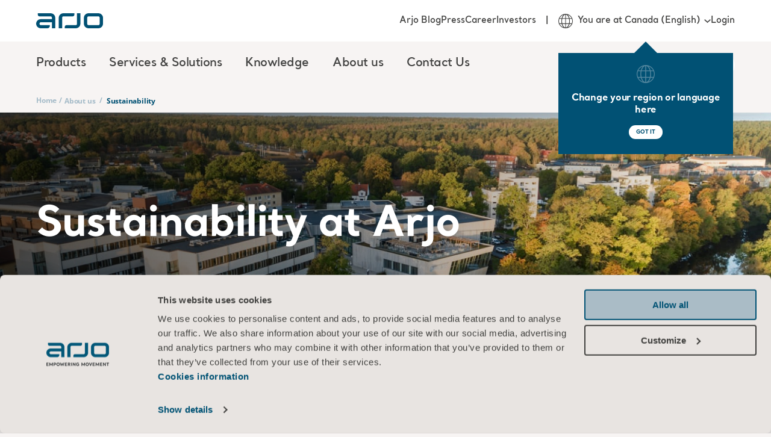

--- FILE ---
content_type: text/html; charset=utf-8
request_url: https://www.arjo.com/en-ca/about-us/sustainability/
body_size: 20138
content:

<!DOCTYPE html>
<html lang="en" class="">
<head>
    <meta charset="utf-8" />
    <meta name="viewport" content="width=device-width, initial-scale=1">
    <meta http-equiv="X-UA-Compatible" content="IE=edge">
    <link rel="preconnect" href="https://fonts.googleapis.com">
    <link rel="preconnect" href="https://fonts.gstatic.com" crossorigin>

<title>Our view on sustainability - Medical sustainability | Arjo</title>
<meta name="title" property="title" content="Our view on sustainability - Medical sustainability | Arjo" />
<meta name="description" property="description" content="Find out more about our view on sustainability at Arjo. We intend to build a sustainable foundation that we can grow on. Learn more at Arjo." />
<link rel="alternate" hreflang="en" href="https://www.arjo.com/int/about-us/sustainability/" />
<link rel="alternate" hreflang="sv-se" href="https://www.arjo.com/sv-se/om-oss/hallbarhet/" />
<link rel="alternate" hreflang="de-de" href="https://www.arjo.com/de-de/uber-uns/Nachhaltigkeit/" />
<link rel="alternate" hreflang="fr-fr" href="https://www.arjo.com/fr-fr/a-propos-darjo/developpement-durable/" />
<link rel="alternate" hreflang="nl-nl" href="https://www.arjo.com/nl-nl/over-ons/duurzaamheid/" />
<link rel="alternate" hreflang="en-au" href="https://www.arjo.com/en-au/about-us/sustainability/" />
<link rel="alternate" hreflang="ja-jp" href="https://www.arjo.com/ja-jp/about-us/sustainability/" />
<link rel="alternate" hreflang="it-ch" href="https://www.arjo.com/it-ch/chi-siamo/sustainability/" />
<link rel="alternate" hreflang="pt-br" href="https://www.arjo.com/pt-br/sobre-nos/sustainability/" />
<link rel="alternate" hreflang="en-in" href="https://www.arjo.com/en-in/about-us/sustainability/" />
<link rel="alternate" hreflang="pl-pl" href="https://www.arjo.com/pl-pl/o-nas/sustainability/" />
<link rel="alternate" hreflang="fr-ca" href="https://www.arjo.com/fr-ca/a-propos-darjo/developpement-durable/" />
<link rel="alternate" hreflang="en-za" href="https://www.arjo.com/en-ZA/about-us/sustainability/" />
<link rel="alternate" hreflang="es-es" href="https://www.arjo.com/es-es/quienes-somos/sustainability/" />
<link rel="alternate" hreflang="de-at" href="https://www.arjo.com/de-at/ueber-uns/Nachhaltigkeit/" />
<link rel="alternate" hreflang="nl-be" href="https://www.arjo.com/nl-be/over-ons/duurzaamheid/" />
<link rel="alternate" hreflang="nn-no" href="https://www.arjo.com/nn-no/om-oss/sustainability/" />
<link rel="alternate" hreflang="en-ie" href="https://www.arjo.com/en-ie/about-us/sustainability/" />
<link rel="alternate" hreflang="fr-ch" href="https://www.arjo.com/fr-ch/a-propos-darjo/developpement-durable/" />
<link rel="alternate" hreflang="en-us" href="https://www.arjo.com/en-us/about-us/sustainability/" />
<link rel="alternate" hreflang="cs-cz" href="https://www.arjo.com/cs-cz/o-nas/sustainability/" />
<link rel="alternate" hreflang="pt-pt" href="https://www.arjo.com/pt-pt/sobre-nos/sustainability/" />
<link rel="alternate" hreflang="de-ch" href="https://www.arjo.com/de-ch/ueber-uns/Nachhaltigkeit/" />
<link rel="alternate" hreflang="da-dk" href="https://www.arjo.com/da-dk/om-os/sustainability/" />
<link rel="alternate" hreflang="en-ca" href="https://www.arjo.com/en-ca/about-us/sustainability/" />
<link rel="alternate" hreflang="en-gb" href="https://www.arjo.com/en-gb/about-us/sustainability/" />
<link rel="alternate" hreflang="it-it" href="https://www.arjo.com/it-it/chi-siamo/sustainability/" />
<link rel="alternate" hreflang="fr-be" href="https://www.arjo.com/fr-be/a-propos-darjo/developpement-durable/" />
<link rel="alternate" hreflang="x-default" href="https://www.arjo.com/int/about-us/sustainability/" />
<link rel="canonical" href="https://www.arjo.com/en-ca/about-us/sustainability/" />
<meta property="og:url" content="https://www.arjo.com/en-ca/about-us/sustainability/" />
<meta name="og:title" property="og:title" content="Our view on sustainability - Medical sustainability | Arjo">
<meta name="og:type" property="og:type" content="article">
<meta name="og:url" property="og:url" content="https://www.arjo.com/en-ca/about-us/sustainability/">
<meta name="og:description" property="og:description" content="Find out more about our view on sustainability at Arjo. We intend to build a sustainable foundation that we can grow on. Learn more at Arjo.">
<meta name="og:site_name" property="og:site_name" content="Arjo">
<meta name="og:locale" property="og:locale" content="en_US">
<meta name="og:locale:alternate" property="og:locale:alternate" content="en">
<meta name="og:locale:alternate" property="og:locale:alternate" content="sv_SE">
<meta name="og:locale:alternate" property="og:locale:alternate" content="de_DE">
<meta name="og:locale:alternate" property="og:locale:alternate" content="fr_FR">
<meta name="og:locale:alternate" property="og:locale:alternate" content="nl_NL">
<meta name="og:locale:alternate" property="og:locale:alternate" content="en_AU">
<meta name="article:content_type" property="article:content_type" content="Content page (Blocks)">
<meta name="article:published_time" property="article:published_time" content="12/17/2019 14:55:27 PM">
<meta name="article:modified_time" property="article:modified_time" content="7/2/2021 6:37:35 a.m.">

    <link rel="apple-touch-icon-precomposed" sizes="72x72" href="/assets/imgs/logo/apple-touch-icon.png" />
    <link rel="icon" type="image/png" href="/assets/imgs/logo/android-chrome-192x192.png" sizes="192x192" />
    <link rel="icon" type="image/png" href="/assets/imgs/logo/android-chrome-512x512.png" sizes="512x512" />
    <link rel="icon" type="image/png" href="/assets/imgs/logo/favicon-16x16.png" sizes="16x16" />
    <link rel="icon" type="image/png" href="/assets/imgs/logo/favicon-32x32.png" sizes="32x32" />
    <meta name="application-name" content="Arjo" />
    <meta name="msapplication-TileImage" href="/assets/imgs/logo/mstile-70x70.png" />
    <meta name="msapplication-TileImage" href="/assets/imgs/logo/mstile-144x144.png" />
    <meta name="msapplication-TileImage" href="/assets/imgs/logo/mstile-150x150.png" />
    <meta name="msapplication-TileImage" href="/assets/imgs/logo/mstile-310x150.png" />
    <meta name="msapplication-TileImage" content="/assets/imgs/logo/mstile-310x310.png" />

        <meta name="pageId" content="100220" />
        <meta name="pageLanguage" content="en-CA" />

    <link rel="icon" href="/assets/icons/favicon.ico" type="image/x-icon" />
    <link rel="shortcut icon" href="/assets/icons/favicon.ico" type="image/x-icon" />

    <link rel="stylesheet" type="text/css" href="/assets/css/style-base.css?v=sfJfceOv1Z" />
    
    

    <link rel="preload" href="/assets/vendors/swiper@7.3.3/swiper.min.css" as="style" onload="this.onload = null; this.rel = 'stylesheet'"/>
<link rel="preload" href="/assets/css/b-carousel.css?v=tSbQS-ioNr" as="style" onload="this.onload = null; this.rel = 'stylesheet'"/>
<link rel="preload" href="/assets/css/b-mosaic-card.css?v=kKwY2Stnx9" as="style" onload="this.onload = null; this.rel = 'stylesheet'"/>
<link rel="preload" href="/assets/css/b-mosaic-card-list.css?v=etqlYaXNWv" as="style" onload="this.onload = null; this.rel = 'stylesheet'"/>
<link rel="preload" href="/assets/vendors/autoComplete.js@10.2.6/autoComplete.min.css" as="style" onload="this.onload = null; this.rel = 'stylesheet'"/>
<link rel="preload" href="/assets/css/b-locale-selector.css?v=T_QwMB5Pql" as="style" onload="this.onload = null; this.rel = 'stylesheet'"/>
<link rel="preload" href="/assets/css/b-header.css?v=c2-w4QPnCJ" as="style" onload="this.onload = null; this.rel = 'stylesheet'"/>
<link rel="preload" href="/assets/css/b-region-change-tooltip.css?v=8V64rdYhAZ" as="style" onload="this.onload = null; this.rel = 'stylesheet'"/>
<link rel="preload" href="/assets/css/b-footer.css?v=NzH_70NgZG" as="style" onload="this.onload = null; this.rel = 'stylesheet'"/>

<link rel="stylesheet" type="text/css" href="/assets/css/b-eshop-breadcrumb.css?v=C0vBKKIcvN" />

<script type="text/javascript"  data-cookieconsent="ignore">
!function(T,l,y){var S=T.location,k="script",D="instrumentationKey",C="ingestionendpoint",I="disableExceptionTracking",E="ai.device.",b="toLowerCase",w="crossOrigin",N="POST",e="appInsightsSDK",t=y.name||"appInsights";(y.name||T[e])&&(T[e]=t);var n=T[t]||function(d){var g=!1,f=!1,m={initialize:!0,queue:[],sv:"5",version:2,config:d};function v(e,t){var n={},a="Browser";return n[E+"id"]=a[b](),n[E+"type"]=a,n["ai.operation.name"]=S&&S.pathname||"_unknown_",n["ai.internal.sdkVersion"]="javascript:snippet_"+(m.sv||m.version),{time:function(){var e=new Date;function t(e){var t=""+e;return 1===t.length&&(t="0"+t),t}return e.getUTCFullYear()+"-"+t(1+e.getUTCMonth())+"-"+t(e.getUTCDate())+"T"+t(e.getUTCHours())+":"+t(e.getUTCMinutes())+":"+t(e.getUTCSeconds())+"."+((e.getUTCMilliseconds()/1e3).toFixed(3)+"").slice(2,5)+"Z"}(),iKey:e,name:"Microsoft.ApplicationInsights."+e.replace(/-/g,"")+"."+t,sampleRate:100,tags:n,data:{baseData:{ver:2}}}}var h=d.url||y.src;if(h){function a(e){var t,n,a,i,r,o,s,c,u,p,l;g=!0,m.queue=[],f||(f=!0,t=h,s=function(){var e={},t=d.connectionString;if(t)for(var n=t.split(";"),a=0;a<n.length;a++){var i=n[a].split("=");2===i.length&&(e[i[0][b]()]=i[1])}if(!e[C]){var r=e.endpointsuffix,o=r?e.location:null;e[C]="https://"+(o?o+".":"")+"dc."+(r||"services.visualstudio.com")}return e}(),c=s[D]||d[D]||"",u=s[C],p=u?u+"/v2/track":d.endpointUrl,(l=[]).push((n="SDK LOAD Failure: Failed to load Application Insights SDK script (See stack for details)",a=t,i=p,(o=(r=v(c,"Exception")).data).baseType="ExceptionData",o.baseData.exceptions=[{typeName:"SDKLoadFailed",message:n.replace(/\./g,"-"),hasFullStack:!1,stack:n+"\nSnippet failed to load ["+a+"] -- Telemetry is disabled\nHelp Link: https://go.microsoft.com/fwlink/?linkid=2128109\nHost: "+(S&&S.pathname||"_unknown_")+"\nEndpoint: "+i,parsedStack:[]}],r)),l.push(function(e,t,n,a){var i=v(c,"Message"),r=i.data;r.baseType="MessageData";var o=r.baseData;return o.message='AI (Internal): 99 message:"'+("SDK LOAD Failure: Failed to load Application Insights SDK script (See stack for details) ("+n+")").replace(/\"/g,"")+'"',o.properties={endpoint:a},i}(0,0,t,p)),function(e,t){if(JSON){var n=T.fetch;if(n&&!y.useXhr)n(t,{method:N,body:JSON.stringify(e),mode:"cors"});else if(XMLHttpRequest){var a=new XMLHttpRequest;a.open(N,t),a.setRequestHeader("Content-type","application/json"),a.send(JSON.stringify(e))}}}(l,p))}function i(e,t){f||setTimeout(function(){!t&&m.core||a()},500)}var e=function(){var n=l.createElement(k);n.src=h;var e=y[w];return!e&&""!==e||"undefined"==n[w]||(n[w]=e),n.onload=i,n.onerror=a,n.onreadystatechange=function(e,t){"loaded"!==n.readyState&&"complete"!==n.readyState||i(0,t)},n}();y.ld<0?l.getElementsByTagName("head")[0].appendChild(e):setTimeout(function(){l.getElementsByTagName(k)[0].parentNode.appendChild(e)},y.ld||0)}try{m.cookie=l.cookie}catch(p){}function t(e){for(;e.length;)!function(t){m[t]=function(){var e=arguments;g||m.queue.push(function(){m[t].apply(m,e)})}}(e.pop())}var n="track",r="TrackPage",o="TrackEvent";t([n+"Event",n+"PageView",n+"Exception",n+"Trace",n+"DependencyData",n+"Metric",n+"PageViewPerformance","start"+r,"stop"+r,"start"+o,"stop"+o,"addTelemetryInitializer","setAuthenticatedUserContext","clearAuthenticatedUserContext","flush"]),m.SeverityLevel={Verbose:0,Information:1,Warning:2,Error:3,Critical:4};var s=(d.extensionConfig||{}).ApplicationInsightsAnalytics||{};if(!0!==d[I]&&!0!==s[I]){var c="onerror";t(["_"+c]);var u=T[c];T[c]=function(e,t,n,a,i){var r=u&&u(e,t,n,a,i);return!0!==r&&m["_"+c]({message:e,url:t,lineNumber:n,columnNumber:a,error:i}),r},d.autoExceptionInstrumented=!0}return m}(y.cfg);function a(){y.onInit&&y.onInit(n)}(T[t]=n).queue&&0===n.queue.length?(n.queue.push(a),n.trackPageView({})):a()}(window,document,{src: "https://js.monitor.azure.com/scripts/b/ai.2.gbl.min.js", crossOrigin: "anonymous", cfg: {instrumentationKey:'d78df110-d300-4218-b6e9-757a3778198c', disableCookiesUsage: false }});
</script>


    <link rel="modulepreload" crossorigin="" href="">


 <script data-cookieconsent="ignore">
      window.dataLayer = window.dataLayer || [];
      function gtag() {
        dataLayer.push(arguments)
      }
      gtag("consent", "default", {
        ad_storage: "denied",
        analytics_storage: "denied",
        functionality_storage: "denied",
        personalization_storage: "denied",
        security_storage: "granted",
        wait_for_update: 500
      });
      gtag("set", "ads_data_redaction", true);
    </script>

<!-- Google Tag Manager -->
<script type="text/plain" data-cookieconsent="statistics">
(function(w,d,s,l,i){w[l]=w[l]||[];w[l].push({'gtm.start':
new Date().getTime(),event:'gtm.js'});var f=d.getElementsByTagName(s)[0],
j=d.createElement(s),dl=l!='dataLayer'?'&l='+l:'';j.async=true;j.src=
'https://sgtm.arjo.com/gtm.js?id='+i+dl;f.parentNode.insertBefore(j,f);
})(window,document,'script','dataLayer','GTM-5XBJLPH');</script>
<!-- End Google Tag Manager -->

<style type="text/css">#CybotCookiebotDialogPoweredbyCybot{display:none!important;}</style>
<script>!function(C,oo,k,ie,b,o,t){
let a=C.scripts[0],d=C.createElement(ie),
e=[/^\/([a-z]{2})([_-][a-z]{2})?(\/.*)?/g.exec(k),/^([a-z]{2})\./.exec(oo),
/\.([a-z]{2,})$/.exec(oo)],f={uk:"en",br:"pt",us:"en",se:"sv",dk:"da",jp:"ja",cz:"cs",no:"nn",au:"en",be:"nl",ca:"en",at:"de",ch:"de",in:"en",hk:"zh"},g=0;
for(g of e){e=g?g[1]:t;if(g)break}e=e.length!=2?t:e;e=f[e]?f[e]:e;d.id=b;
d.src="https://consent.cookiebot.com/uc.js";d.dataset.cbid=o;d.dataset
.blockingmode="auto";d.dataset.culture=e;d.async=!1;a.parentNode.insertBefore(d,a)}
(document,location.hostname,location.pathname,"script","Cookiebot","9cdb410d-61de-4b19-8708-60c88454ae27","en");</script>    <script>const metaData = {"page_title":"Our view on sustainability - Medical sustainability | Arjo","section_page":"About us","category_page":"Sustainability","sub_category_page":null,"product_page":null,"market":"Canada","user_market":null,"language":"English","campaign_id":null,"page_id":"100220","portal":null,"sub_portal":null,"disable_eshop_tracking":false,"disabled_GA":false}</script>
    
    <script type="application/ld+json">
        {
          "@context": "https://schema.org",
          "@type": "Organization",
          "name": "Arjo",
          "url": "https://www.arjo.com"
        }
    </script>
    
    <script type="application/ld+json">
        {
          "@context": "https://schema.org",
          "@type": "WebSite",
          "name": "Arjo",
          "url": "https://www.arjo.com"
        }
    </script>
</head>
<body>
<!-- Google Tag Manager (noscript) -->
<noscript><iframe src="https://sgtm.arjo.com/ns.html?id=GTM-5XBJLPH"
height="0" width="0" style="display:none;visibility:hidden"></iframe></noscript>
<!-- End Google Tag Manager (noscript) -->    <script type="text/javascript" async src="/assets/js/ga4-core.js?v=yxvqs88y0K" ></script>
    <script type="text/javascript" async src="/assets/js/ga4-tracker.js?v=FI-q9edS0S" ></script>

    





<nav class="arjo-o-header" style="background-image: linear-gradient(0deg, rgba(1, 81, 116, 0.8), rgba(1, 81, 116, 1)), url('/assets/imgs/menu-bg.jpg');">
    <div class=" arjo-o-header-container arjo-container">
        <div class="arjo-o-header--logo">
            <div class="arjo-o-header__hamburger-container">
                <div class="arjo-a-hamburger">
                    <span class="arjo-a-hamburger__bar"></span>
                    <span class="arjo-a-hamburger__bar"></span>
                    <span class="arjo-a-hamburger__bar"></span>
                </div>
                <div class="arjo-o-region-change-tooltip outer" style="display: none;">
                    <div class="arjo-o-region-change-tooltip__container">
                        <svg class="arjo-a-icon " aria-hidden="true"><use xlink:href="/assets/images/icons.svg?v=rhEPxOK0oG#arjo-ico-earth"></use></svg>
                        <div class="arjo-o-region-change-tooltip__text">Change your region or language here</div>
                        <div class="arjo-o-region-change-tooltip__button">
                            <button class="arjo-a-button arjo-a-button--btn arjo-a-button--btn-white">GOT IT</button>
                        </div>
                    </div>
                </div>
            </div>
            <a href="/en-ca/" title="Home" class="arjo-logo">
                <svg class="arjo-a-icon arjo-m-logo" aria-hidden="true"><use xlink:href="/assets/images/icons.svg?v=rhEPxOK0oG#arjo-ico-arjo-logo"></use></svg>
            </a>
            <div class="arjo-m-nav-search">
                <svg class="arjo-a-icon search-icon" aria-hidden="true"><use xlink:href="/assets/images/icons.svg?v=rhEPxOK0oG#arjo-ico-search"></use></svg>
            </div>
        </div>
        <div class="arjo-m-primary-nav">
                <div class="arjo-m-primary-nav__container">
                    <ul class="arjo-m-primary-nav-list arjo-m-primary-nav-list__0" style="background-image: linear-gradient(0deg, rgba(1, 81, 116, 0.8), rgba(1, 81, 116, 1)), url('');">
                        <div class="nav-items">
                            <li class="has-children">
                                <div class="arjo-m-primary-nav-list__item-background"></div>
                                    <div class="arjo-a-link">Products</div>
                                    <div class="wrapper" style="background-image: linear-gradient(0deg, rgba(1, 81, 116, 0.8), rgba(1, 81, 116, 1)), url('/assets/imgs/menu-bg.jpg');">
                                        <ul class="arjo-m-primary-nav-list arjo-m-primary-nav-list__1" style="background-image: linear-gradient(0deg, rgba(1, 81, 116, 0.8), rgba(1, 81, 116, 1)), url('/assets/imgs/menu-bg.jpg');">
                                            <li class="top-sub-nav">
                                                <div class="top-sub-nav__btn-back">
                                                    <svg class="arjo-a-icon arjo-a-icon--sm left-arrow-icon" aria-hidden="true"><use xlink:href="/assets/images/icons.svg?v=rhEPxOK0oG#arjo-ico-left-arrow"></use></svg>
                                                    <span>Back</span>
                                                </div>
                                                <h4 class="top-sub-nav__title">
                                                    <a class="arjo-a-link top-sub-nav__link" href="/en-ca/products/" >
                                                        Products
                                                    </a>
                                                </h4>
                                                <div class="top-sub-nav__close-megamenu">
                                                    <svg class="arjo-a-icon close-megamenu-icon" aria-hidden="true"><use xlink:href="/assets/images/icons.svg?v=rhEPxOK0oG#arjo-ico-search-close"></use></svg>
                                                </div>
                                            </li>
                                            <div class="nav-items">
                                                <li class="has-children">
                                                    <div class="arjo-m-primary-nav-list__item-background"></div>
                                                        <div class="arjo-a-link">Patient Handling</div>

                                                        <div class="wrapper" style="background-image: linear-gradient(0deg, rgba(1, 81, 116, 0.8), rgba(1, 81, 116, 1)), url('/assets/imgs/menu-bg.jpg');">
                                                            <ul class="arjo-m-primary-nav-list arjo-m-primary-nav-list__2" style="background-image: linear-gradient(0deg, rgba(1, 81, 116, 0.8), rgba(1, 81, 116, 1)), url('/assets/imgs/menu-bg.jpg');">
                                                                <li class="top-sub-nav">
                                                                    <div class="top-sub-nav__btn-back">
                                                                        <svg class="arjo-a-icon arjo-a-icon--sm left-arrow-icon" aria-hidden="true"><use xlink:href="/assets/images/icons.svg?v=rhEPxOK0oG#arjo-ico-left-arrow"></use></svg>
                                                                        <span>Back</span>
                                                                    </div>
                                                                    <h4 class="top-sub-nav__title">
                                                                        <a class="arjo-a-link top-sub-nav__link" href="/en-ca/products/patient-handling/" >
                                                                            Patient Handling
                                                                        </a>
                                                                    </h4>
                                                                </li>
                                                                <div class="nav-items">
                                                                    <li class="">
                                                                        <div class="arjo-m-primary-nav-list__item-background"></div>
                                                                        <a href="/en-ca/products/patient-handling/ceiling-lift-solutions/" class="arjo-a-link " >Ceiling Lift Solutions</a>
                                                                        <div class="wrapper" style="background-image: linear-gradient(0deg, rgba(1, 81, 116, 0.8), rgba(1, 81, 116, 1)), url('');">
                                                                        </div>
                                                                    </li>
                                                                    <li class="">
                                                                        <div class="arjo-m-primary-nav-list__item-background"></div>
                                                                        <a href="/en-ca/products/patient-handling/floor-lifters/#product-list-tab-1" class="arjo-a-link " >Floor lifters</a>
                                                                        <div class="wrapper" style="background-image: linear-gradient(0deg, rgba(1, 81, 116, 0.8), rgba(1, 81, 116, 1)), url('');">
                                                                        </div>
                                                                    </li>
                                                                    <li class="">
                                                                        <div class="arjo-m-primary-nav-list__item-background"></div>
                                                                        <a href="/en-ca/products/patient-handling/lateral-transfer-and-repositioning/" class="arjo-a-link " >Lateral transfer and repositioning</a>
                                                                        <div class="wrapper" style="background-image: linear-gradient(0deg, rgba(1, 81, 116, 0.8), rgba(1, 81, 116, 1)), url('');">
                                                                        </div>
                                                                    </li>
                                                                    <li class="">
                                                                        <div class="arjo-m-primary-nav-list__item-background"></div>
                                                                        <a href="/en-ca/products/patient-handling/slings/" class="arjo-a-link " >Slings</a>
                                                                        <div class="wrapper" style="background-image: linear-gradient(0deg, rgba(1, 81, 116, 0.8), rgba(1, 81, 116, 1)), url('');">
                                                                        </div>
                                                                    </li>
                                                                    <li class="">
                                                                        <div class="arjo-m-primary-nav-list__item-background"></div>
                                                                        <a href="/en-ca/products/patient-handling/standing-and-raising-aid/" class="arjo-a-link " >Standing and Raising Aids</a>
                                                                        <div class="wrapper" style="background-image: linear-gradient(0deg, rgba(1, 81, 116, 0.8), rgba(1, 81, 116, 1)), url('');">
                                                                        </div>
                                                                    </li>
                                                        </div>
                                                </ul>
                                            </div>
                                    </li>
                                                <li class="has-children">
                                                    <div class="arjo-m-primary-nav-list__item-background"></div>
                                                        <div class="arjo-a-link">Hygiene</div>

                                                        <div class="wrapper" style="background-image: linear-gradient(0deg, rgba(1, 81, 116, 0.8), rgba(1, 81, 116, 1)), url('/assets/imgs/menu-bg.jpg');">
                                                            <ul class="arjo-m-primary-nav-list arjo-m-primary-nav-list__2" style="background-image: linear-gradient(0deg, rgba(1, 81, 116, 0.8), rgba(1, 81, 116, 1)), url('/assets/imgs/menu-bg.jpg');">
                                                                <li class="top-sub-nav">
                                                                    <div class="top-sub-nav__btn-back">
                                                                        <svg class="arjo-a-icon arjo-a-icon--sm left-arrow-icon" aria-hidden="true"><use xlink:href="/assets/images/icons.svg?v=rhEPxOK0oG#arjo-ico-left-arrow"></use></svg>
                                                                        <span>Back</span>
                                                                    </div>
                                                                    <h4 class="top-sub-nav__title">
                                                                        <a class="arjo-a-link top-sub-nav__link" href="/en-ca/products/hygiene/" >
                                                                            Hygiene
                                                                        </a>
                                                                    </h4>
                                                                </li>
                                                                <div class="nav-items">
                                                                    <li class="">
                                                                        <div class="arjo-m-primary-nav-list__item-background"></div>
                                                                        <a href="/en-ca/products/hygiene/hygiene-lifts/" class="arjo-a-link " >Bath lifters</a>
                                                                        <div class="wrapper" style="background-image: linear-gradient(0deg, rgba(1, 81, 116, 0.8), rgba(1, 81, 116, 1)), url('');">
                                                                        </div>
                                                                    </li>
                                                                    <li class="">
                                                                        <div class="arjo-m-primary-nav-list__item-background"></div>
                                                                        <a href="/en-ca/products/hygiene/bath-systems/" class="arjo-a-link " >Bath Systems</a>
                                                                        <div class="wrapper" style="background-image: linear-gradient(0deg, rgba(1, 81, 116, 0.8), rgba(1, 81, 116, 1)), url('');">
                                                                        </div>
                                                                    </li>
                                                                    <li class="">
                                                                        <div class="arjo-m-primary-nav-list__item-background"></div>
                                                                        <a href="/en-ca/products/hygiene/burns-treatment/" class="arjo-a-link " >Burn treatment</a>
                                                                        <div class="wrapper" style="background-image: linear-gradient(0deg, rgba(1, 81, 116, 0.8), rgba(1, 81, 116, 1)), url('');">
                                                                        </div>
                                                                    </li>
                                                                    <li class="">
                                                                        <div class="arjo-m-primary-nav-list__item-background"></div>
                                                                        <a href="/en-ca/products/hygiene/hygiene-comfort-collection/" class="arjo-a-link " >Hygiene Comfort Collection</a>
                                                                        <div class="wrapper" style="background-image: linear-gradient(0deg, rgba(1, 81, 116, 0.8), rgba(1, 81, 116, 1)), url('');">
                                                                        </div>
                                                                    </li>
                                                                    <li class="">
                                                                        <div class="arjo-m-primary-nav-list__item-background"></div>
                                                                        <a href="/en-ca/products/hygiene/liquids/" class="arjo-a-link " >Liquids</a>
                                                                        <div class="wrapper" style="background-image: linear-gradient(0deg, rgba(1, 81, 116, 0.8), rgba(1, 81, 116, 1)), url('');">
                                                                        </div>
                                                                    </li>
                                                                    <li class="">
                                                                        <div class="arjo-m-primary-nav-list__item-background"></div>
                                                                        <a href="/en-ca/products/hygiene/shower-systems/" class="arjo-a-link " >Shower Systems</a>
                                                                        <div class="wrapper" style="background-image: linear-gradient(0deg, rgba(1, 81, 116, 0.8), rgba(1, 81, 116, 1)), url('');">
                                                                        </div>
                                                                    </li>
                                                        </div>
                                                </ul>
                                            </div>
                                    </li>
                                                <li class="has-children">
                                                    <div class="arjo-m-primary-nav-list__item-background"></div>
                                                        <div class="arjo-a-link">Medical beds</div>

                                                        <div class="wrapper" style="background-image: linear-gradient(0deg, rgba(1, 81, 116, 0.8), rgba(1, 81, 116, 1)), url('/assets/imgs/menu-bg.jpg');">
                                                            <ul class="arjo-m-primary-nav-list arjo-m-primary-nav-list__2" style="background-image: linear-gradient(0deg, rgba(1, 81, 116, 0.8), rgba(1, 81, 116, 1)), url('/assets/imgs/menu-bg.jpg');">
                                                                <li class="top-sub-nav">
                                                                    <div class="top-sub-nav__btn-back">
                                                                        <svg class="arjo-a-icon arjo-a-icon--sm left-arrow-icon" aria-hidden="true"><use xlink:href="/assets/images/icons.svg?v=rhEPxOK0oG#arjo-ico-left-arrow"></use></svg>
                                                                        <span>Back</span>
                                                                    </div>
                                                                    <h4 class="top-sub-nav__title">
                                                                        <a class="arjo-a-link top-sub-nav__link" href="/en-ca/products/medical-beds/" >
                                                                            Medical beds
                                                                        </a>
                                                                    </h4>
                                                                </li>
                                                                <div class="nav-items">
                                                                    <li class="">
                                                                        <div class="arjo-m-primary-nav-list__item-background"></div>
                                                                        <a href="/en-ca/products/medical-beds/bariatric-beds/" class="arjo-a-link " >Bariatric beds</a>
                                                                        <div class="wrapper" style="background-image: linear-gradient(0deg, rgba(1, 81, 116, 0.8), rgba(1, 81, 116, 1)), url('');">
                                                                        </div>
                                                                    </li>
                                                                    <li class="">
                                                                        <div class="arjo-m-primary-nav-list__item-background"></div>
                                                                        <a href="/en-ca/products/medical-beds/bedside-furniture/" class="arjo-a-link " >Bedside Furniture</a>
                                                                        <div class="wrapper" style="background-image: linear-gradient(0deg, rgba(1, 81, 116, 0.8), rgba(1, 81, 116, 1)), url('');">
                                                                        </div>
                                                                    </li>
                                                                    <li class="">
                                                                        <div class="arjo-m-primary-nav-list__item-background"></div>
                                                                        <a href="/en-ca/products/medical-beds/hospital-beds/" class="arjo-a-link " >Hospital beds</a>
                                                                        <div class="wrapper" style="background-image: linear-gradient(0deg, rgba(1, 81, 116, 0.8), rgba(1, 81, 116, 1)), url('');">
                                                                        </div>
                                                                    </li>
                                                                    <li class="">
                                                                        <div class="arjo-m-primary-nav-list__item-background"></div>
                                                                        <a href="/en-ca/products/medical-beds/intensive-and-critical-care/" class="arjo-a-link " >Intensive and Critical Care</a>
                                                                        <div class="wrapper" style="background-image: linear-gradient(0deg, rgba(1, 81, 116, 0.8), rgba(1, 81, 116, 1)), url('');">
                                                                        </div>
                                                                    </li>
                                                                    <li class="">
                                                                        <div class="arjo-m-primary-nav-list__item-background"></div>
                                                                        <a href="/en-ca/products/medical-beds/long-term-care/" class="arjo-a-link " >Long term care</a>
                                                                        <div class="wrapper" style="background-image: linear-gradient(0deg, rgba(1, 81, 116, 0.8), rgba(1, 81, 116, 1)), url('');">
                                                                        </div>
                                                                    </li>
                                                                    <li class="">
                                                                        <div class="arjo-m-primary-nav-list__item-background"></div>
                                                                        <a href="/en-ca/products/medical-beds/wellness--relaxation/" class="arjo-a-link " >Wellness &amp; Relaxation</a>
                                                                        <div class="wrapper" style="background-image: linear-gradient(0deg, rgba(1, 81, 116, 0.8), rgba(1, 81, 116, 1)), url('');">
                                                                        </div>
                                                                    </li>
                                                        </div>
                                                </ul>
                                            </div>
                                    </li>
                                                <li class="has-children">
                                                    <div class="arjo-m-primary-nav-list__item-background"></div>
                                                        <div class="arjo-a-link">Pressure Injury Prevention</div>

                                                        <div class="wrapper" style="background-image: linear-gradient(0deg, rgba(1, 81, 116, 0.8), rgba(1, 81, 116, 1)), url('/assets/imgs/menu-bg.jpg');">
                                                            <ul class="arjo-m-primary-nav-list arjo-m-primary-nav-list__2" style="background-image: linear-gradient(0deg, rgba(1, 81, 116, 0.8), rgba(1, 81, 116, 1)), url('/assets/imgs/menu-bg.jpg');">
                                                                <li class="top-sub-nav">
                                                                    <div class="top-sub-nav__btn-back">
                                                                        <svg class="arjo-a-icon arjo-a-icon--sm left-arrow-icon" aria-hidden="true"><use xlink:href="/assets/images/icons.svg?v=rhEPxOK0oG#arjo-ico-left-arrow"></use></svg>
                                                                        <span>Back</span>
                                                                    </div>
                                                                    <h4 class="top-sub-nav__title">
                                                                        <a class="arjo-a-link top-sub-nav__link" href="/en-ca/products/pressure-injury-prevention---pip/#product-list-tab-1" >
                                                                            Pressure Injury Prevention
                                                                        </a>
                                                                    </h4>
                                                                </li>
                                                                <div class="nav-items">
                                                                    <li class="">
                                                                        <div class="arjo-m-primary-nav-list__item-background"></div>
                                                                        <a href="/en-ca/products/pressure-injury-prevention---pip/adaptable-alternating-pressure-systems/" class="arjo-a-link " >Adaptable Alternating Pressure Systems</a>
                                                                        <div class="wrapper" style="background-image: linear-gradient(0deg, rgba(1, 81, 116, 0.8), rgba(1, 81, 116, 1)), url('');">
                                                                        </div>
                                                                    </li>
                                                                    <li class="">
                                                                        <div class="arjo-m-primary-nav-list__item-background"></div>
                                                                        <a href="/en-ca/products/pressure-injury-prevention---pip/alternating-pressure/" class="arjo-a-link " >Alternating Pressure</a>
                                                                        <div class="wrapper" style="background-image: linear-gradient(0deg, rgba(1, 81, 116, 0.8), rgba(1, 81, 116, 1)), url('');">
                                                                        </div>
                                                                    </li>
                                                                    <li class="">
                                                                        <div class="arjo-m-primary-nav-list__item-background"></div>
                                                                        <a href="/en-ca/products/pressure-injury-prevention---pip/foam/" class="arjo-a-link " >Foam mattresses</a>
                                                                        <div class="wrapper" style="background-image: linear-gradient(0deg, rgba(1, 81, 116, 0.8), rgba(1, 81, 116, 1)), url('');">
                                                                        </div>
                                                                    </li>
                                                                    <li class="">
                                                                        <div class="arjo-m-primary-nav-list__item-background"></div>
                                                                        <a href="/en-ca/products/pressure-injury-prevention---pip/hybrid/" class="arjo-a-link " >Hybrid Mattress</a>
                                                                        <div class="wrapper" style="background-image: linear-gradient(0deg, rgba(1, 81, 116, 0.8), rgba(1, 81, 116, 1)), url('');">
                                                                        </div>
                                                                    </li>
                                                                    <li class="">
                                                                        <div class="arjo-m-primary-nav-list__item-background"></div>
                                                                        <a href="/en-ca/products/pressure-injury-prevention---pip/incontinence/" class="arjo-a-link " >Incontinence Protection</a>
                                                                        <div class="wrapper" style="background-image: linear-gradient(0deg, rgba(1, 81, 116, 0.8), rgba(1, 81, 116, 1)), url('');">
                                                                        </div>
                                                                    </li>
                                                                    <li class="">
                                                                        <div class="arjo-m-primary-nav-list__item-background"></div>
                                                                        <a href="/en-ca/products/pressure-injury-prevention---pip/low-air-loss/" class="arjo-a-link " >Low Air Loss Mattress</a>
                                                                        <div class="wrapper" style="background-image: linear-gradient(0deg, rgba(1, 81, 116, 0.8), rgba(1, 81, 116, 1)), url('');">
                                                                        </div>
                                                                    </li>
                                                                    <li class="">
                                                                        <div class="arjo-m-primary-nav-list__item-background"></div>
                                                                        <a href="/en-ca/products/pressure-injury-prevention---pip/skin-iq-family/" class="arjo-a-link " >Skin IQ Microclimate Manager</a>
                                                                        <div class="wrapper" style="background-image: linear-gradient(0deg, rgba(1, 81, 116, 0.8), rgba(1, 81, 116, 1)), url('');">
                                                                        </div>
                                                                    </li>
                                                        </div>
                                                </ul>
                                            </div>
                                    </li>
                                                <li class="has-children">
                                                    <div class="arjo-m-primary-nav-list__item-background"></div>
                                                        <div class="arjo-a-link">VTE prevention</div>

                                                        <div class="wrapper" style="background-image: linear-gradient(0deg, rgba(1, 81, 116, 0.8), rgba(1, 81, 116, 1)), url('/assets/imgs/menu-bg.jpg');">
                                                            <ul class="arjo-m-primary-nav-list arjo-m-primary-nav-list__2" style="background-image: linear-gradient(0deg, rgba(1, 81, 116, 0.8), rgba(1, 81, 116, 1)), url('/assets/imgs/menu-bg.jpg');">
                                                                <li class="top-sub-nav">
                                                                    <div class="top-sub-nav__btn-back">
                                                                        <svg class="arjo-a-icon arjo-a-icon--sm left-arrow-icon" aria-hidden="true"><use xlink:href="/assets/images/icons.svg?v=rhEPxOK0oG#arjo-ico-left-arrow"></use></svg>
                                                                        <span>Back</span>
                                                                    </div>
                                                                    <h4 class="top-sub-nav__title">
                                                                        <a class="arjo-a-link top-sub-nav__link" href="/en-ca/products/vte-prevention/" >
                                                                            VTE prevention
                                                                        </a>
                                                                    </h4>
                                                                </li>
                                                                <div class="nav-items">
                                                                    <li class="">
                                                                        <div class="arjo-m-primary-nav-list__item-background"></div>
                                                                        <a href="/en-ca/products/vte-prevention/vtedvt-prevention-garments/" class="arjo-a-link " >VTE/DVT prevention garments</a>
                                                                        <div class="wrapper" style="background-image: linear-gradient(0deg, rgba(1, 81, 116, 0.8), rgba(1, 81, 116, 1)), url('');">
                                                                        </div>
                                                                    </li>
                                                                    <li class="">
                                                                        <div class="arjo-m-primary-nav-list__item-background"></div>
                                                                        <a href="/en-ca/products/vte-prevention/vtedvt-prevention-pumps/" class="arjo-a-link " >VTE/DVT prevention pumps</a>
                                                                        <div class="wrapper" style="background-image: linear-gradient(0deg, rgba(1, 81, 116, 0.8), rgba(1, 81, 116, 1)), url('');">
                                                                        </div>
                                                                    </li>
                                                        </div>
                                                </ul>
                                            </div>
                                    </li>
                                                <li class="has-children">
                                                    <div class="arjo-m-primary-nav-list__item-background"></div>
                                                        <div class="arjo-a-link">Disinfection</div>

                                                        <div class="wrapper" style="background-image: linear-gradient(0deg, rgba(1, 81, 116, 0.8), rgba(1, 81, 116, 1)), url('/assets/imgs/menu-bg.jpg');">
                                                            <ul class="arjo-m-primary-nav-list arjo-m-primary-nav-list__2" style="background-image: linear-gradient(0deg, rgba(1, 81, 116, 0.8), rgba(1, 81, 116, 1)), url('/assets/imgs/menu-bg.jpg');">
                                                                <li class="top-sub-nav">
                                                                    <div class="top-sub-nav__btn-back">
                                                                        <svg class="arjo-a-icon arjo-a-icon--sm left-arrow-icon" aria-hidden="true"><use xlink:href="/assets/images/icons.svg?v=rhEPxOK0oG#arjo-ico-left-arrow"></use></svg>
                                                                        <span>Back</span>
                                                                    </div>
                                                                    <h4 class="top-sub-nav__title">
                                                                        <a class="arjo-a-link top-sub-nav__link" href="/en-ca/products/disinfection/" >
                                                                            Disinfection
                                                                        </a>
                                                                    </h4>
                                                                </li>
                                                                <div class="nav-items">
                                                                    <li class="">
                                                                        <div class="arjo-m-primary-nav-list__item-background"></div>
                                                                        <a href="/en-ca/products/disinfection/flusher-disinfectors/" class="arjo-a-link " >Flushers disinfectors</a>
                                                                        <div class="wrapper" style="background-image: linear-gradient(0deg, rgba(1, 81, 116, 0.8), rgba(1, 81, 116, 1)), url('');">
                                                                        </div>
                                                                    </li>
                                                        </div>
                                                </ul>
                                            </div>
                                    </li>
                                                <li class="has-children">
                                                    <div class="arjo-m-primary-nav-list__item-background"></div>
                                                        <div class="arjo-a-link">Huntleigh Healthcare</div>

                                                        <div class="wrapper" style="background-image: linear-gradient(0deg, rgba(1, 81, 116, 0.8), rgba(1, 81, 116, 1)), url('/assets/imgs/menu-bg.jpg');">
                                                            <ul class="arjo-m-primary-nav-list arjo-m-primary-nav-list__2" style="background-image: linear-gradient(0deg, rgba(1, 81, 116, 0.8), rgba(1, 81, 116, 1)), url('/assets/imgs/menu-bg.jpg');">
                                                                <li class="top-sub-nav">
                                                                    <div class="top-sub-nav__btn-back">
                                                                        <svg class="arjo-a-icon arjo-a-icon--sm left-arrow-icon" aria-hidden="true"><use xlink:href="/assets/images/icons.svg?v=rhEPxOK0oG#arjo-ico-left-arrow"></use></svg>
                                                                        <span>Back</span>
                                                                    </div>
                                                                    <h4 class="top-sub-nav__title">
                                                                        <a class="arjo-a-link top-sub-nav__link" href="/en-ca/pardot/huntleigh/huntleigh-healthcare/" >
                                                                            Huntleigh Healthcare
                                                                        </a>
                                                                    </h4>
                                                                </li>
                                                                <div class="nav-items">
                                                                    <li class="">
                                                                        <div class="arjo-m-primary-nav-list__item-background"></div>
                                                                        <a href="https://www.huntleigh-diagnostics.com/our-products/vascular-assessment/" class="arjo-a-link " target=_blank>Vascular Assessment</a>
                                                                        <div class="wrapper" style="background-image: linear-gradient(0deg, rgba(1, 81, 116, 0.8), rgba(1, 81, 116, 1)), url('');">
                                                                        </div>
                                                                    </li>
                                                                    <li class="">
                                                                        <div class="arjo-m-primary-nav-list__item-background"></div>
                                                                        <a href="https://www.huntleigh-diagnostics.com/our-products/vascular-treatment/" class="arjo-a-link " target=_blank>Vascular Treatment</a>
                                                                        <div class="wrapper" style="background-image: linear-gradient(0deg, rgba(1, 81, 116, 0.8), rgba(1, 81, 116, 1)), url('');">
                                                                        </div>
                                                                    </li>
                                                                    <li class="">
                                                                        <div class="arjo-m-primary-nav-list__item-background"></div>
                                                                        <a href="https://www.huntleigh-diagnostics.com/our-products/fetal-monitoring/" class="arjo-a-link " target=_blank>Fetal Monitoring</a>
                                                                        <div class="wrapper" style="background-image: linear-gradient(0deg, rgba(1, 81, 116, 0.8), rgba(1, 81, 116, 1)), url('');">
                                                                        </div>
                                                                    </li>
                                                                    <li class="">
                                                                        <div class="arjo-m-primary-nav-list__item-background"></div>
                                                                        <a href="https://www.huntleigh-diagnostics.com/our-products/patient-monitoring/" class="arjo-a-link " target=_blank>Patient Monitoring</a>
                                                                        <div class="wrapper" style="background-image: linear-gradient(0deg, rgba(1, 81, 116, 0.8), rgba(1, 81, 116, 1)), url('');">
                                                                        </div>
                                                                    </li>
                                                        </div>
                                                </ul>
                                            </div>
                                    </li>
                        </div>
                        </ul>
                    </div>

                </li>
                            <li class="has-children">
                                <div class="arjo-m-primary-nav-list__item-background"></div>
                                    <div class="arjo-a-link">Services &amp; Solutions</div>
                                    <div class="wrapper" style="background-image: linear-gradient(0deg, rgba(1, 81, 116, 0.8), rgba(1, 81, 116, 1)), url('/assets/imgs/menu-bg.jpg');">
                                        <ul class="arjo-m-primary-nav-list arjo-m-primary-nav-list__1" style="background-image: linear-gradient(0deg, rgba(1, 81, 116, 0.8), rgba(1, 81, 116, 1)), url('/assets/imgs/menu-bg.jpg');">
                                            <li class="top-sub-nav">
                                                <div class="top-sub-nav__btn-back">
                                                    <svg class="arjo-a-icon arjo-a-icon--sm left-arrow-icon" aria-hidden="true"><use xlink:href="/assets/images/icons.svg?v=rhEPxOK0oG#arjo-ico-left-arrow"></use></svg>
                                                    <span>Back</span>
                                                </div>
                                                <h4 class="top-sub-nav__title">
                                                    <a class="arjo-a-link top-sub-nav__link" href="/en-ca/services-solutions/" >
                                                        Services &amp; Solutions
                                                    </a>
                                                </h4>
                                                <div class="top-sub-nav__close-megamenu">
                                                    <svg class="arjo-a-icon close-megamenu-icon" aria-hidden="true"><use xlink:href="/assets/images/icons.svg?v=rhEPxOK0oG#arjo-ico-search-close"></use></svg>
                                                </div>
                                            </li>
                                            <div class="nav-items">
                                                <li class="has-children">
                                                    <div class="arjo-m-primary-nav-list__item-background"></div>
                                                        <div class="arjo-a-link">Equipment Services &amp; Support</div>

                                                        <div class="wrapper" style="background-image: linear-gradient(0deg, rgba(1, 81, 116, 0.8), rgba(1, 81, 116, 1)), url('/assets/imgs/menu-bg.jpg');">
                                                            <ul class="arjo-m-primary-nav-list arjo-m-primary-nav-list__2" style="background-image: linear-gradient(0deg, rgba(1, 81, 116, 0.8), rgba(1, 81, 116, 1)), url('/assets/imgs/menu-bg.jpg');">
                                                                <li class="top-sub-nav">
                                                                    <div class="top-sub-nav__btn-back">
                                                                        <svg class="arjo-a-icon arjo-a-icon--sm left-arrow-icon" aria-hidden="true"><use xlink:href="/assets/images/icons.svg?v=rhEPxOK0oG#arjo-ico-left-arrow"></use></svg>
                                                                        <span>Back</span>
                                                                    </div>
                                                                    <h4 class="top-sub-nav__title">
                                                                        <a class="arjo-a-link top-sub-nav__link" href="/en-ca/services-solutions/services-support/" >
                                                                            Equipment Services &amp; Support
                                                                        </a>
                                                                    </h4>
                                                                </li>
                                                                <div class="nav-items">
                                                                    <li class="">
                                                                        <div class="arjo-m-primary-nav-list__item-background"></div>
                                                                        <a href="/en-ca/services-solutions/services-support/rental-solutions/" class="arjo-a-link " >Rental and financing</a>
                                                                        <div class="wrapper" style="background-image: linear-gradient(0deg, rgba(1, 81, 116, 0.8), rgba(1, 81, 116, 1)), url('');">
                                                                        </div>
                                                                    </li>
                                                                    <li class="">
                                                                        <div class="arjo-m-primary-nav-list__item-background"></div>
                                                                        <a href="/en-ca/services-solutions/services-support/arjo-care/genuine-parts/" class="arjo-a-link " >Spare parts</a>
                                                                        <div class="wrapper" style="background-image: linear-gradient(0deg, rgba(1, 81, 116, 0.8), rgba(1, 81, 116, 1)), url('');">
                                                                        </div>
                                                                    </li>
                                                                    <li class="">
                                                                        <div class="arjo-m-primary-nav-list__item-background"></div>
                                                                        <a href="/en-ca/services-solutions/services-support/arjo-care/" class="arjo-a-link " >Arjo Care</a>
                                                                        <div class="wrapper" style="background-image: linear-gradient(0deg, rgba(1, 81, 116, 0.8), rgba(1, 81, 116, 1)), url('');">
                                                                        </div>
                                                                    </li>
                                                        </div>
                                                </ul>
                                            </div>
                                    </li>
                                                <li class="has-children">
                                                    <div class="arjo-m-primary-nav-list__item-background"></div>
                                                        <div class="arjo-a-link">Healthcare Solutions</div>

                                                        <div class="wrapper" style="background-image: linear-gradient(0deg, rgba(1, 81, 116, 0.8), rgba(1, 81, 116, 1)), url('/assets/imgs/menu-bg.jpg');">
                                                            <ul class="arjo-m-primary-nav-list arjo-m-primary-nav-list__2" style="background-image: linear-gradient(0deg, rgba(1, 81, 116, 0.8), rgba(1, 81, 116, 1)), url('/assets/imgs/menu-bg.jpg');">
                                                                <li class="top-sub-nav">
                                                                    <div class="top-sub-nav__btn-back">
                                                                        <svg class="arjo-a-icon arjo-a-icon--sm left-arrow-icon" aria-hidden="true"><use xlink:href="/assets/images/icons.svg?v=rhEPxOK0oG#arjo-ico-left-arrow"></use></svg>
                                                                        <span>Back</span>
                                                                    </div>
                                                                    <h4 class="top-sub-nav__title">
                                                                        <a class="arjo-a-link top-sub-nav__link" href="/en-ca/services-solutions/healthcare-solutions/" >
                                                                            Healthcare Solutions
                                                                        </a>
                                                                    </h4>
                                                                </li>
                                                                <div class="nav-items">
                                                                    <li class="">
                                                                        <div class="arjo-m-primary-nav-list__item-background"></div>
                                                                        <a href="/en-ca/services-solutions/healthcare-solutions/architects-and-planners/" class="arjo-a-link " >Architects and planners</a>
                                                                        <div class="wrapper" style="background-image: linear-gradient(0deg, rgba(1, 81, 116, 0.8), rgba(1, 81, 116, 1)), url('');">
                                                                        </div>
                                                                    </li>
                                                                    <li class="">
                                                                        <div class="arjo-m-primary-nav-list__item-background"></div>
                                                                        <a href="/en-ca/services-solutions/healthcare-solutions/bariatric-room-solutions/" class="arjo-a-link " >Bariatric room solutions</a>
                                                                        <div class="wrapper" style="background-image: linear-gradient(0deg, rgba(1, 81, 116, 0.8), rgba(1, 81, 116, 1)), url('');">
                                                                        </div>
                                                                    </li>
                                                                    <li class="">
                                                                        <div class="arjo-m-primary-nav-list__item-background"></div>
                                                                        <a href="/en-ca/services-solutions/healthcare-solutions/dementia-care/" class="arjo-a-link " >Dementia care</a>
                                                                        <div class="wrapper" style="background-image: linear-gradient(0deg, rgba(1, 81, 116, 0.8), rgba(1, 81, 116, 1)), url('');">
                                                                        </div>
                                                                    </li>
                                                                    <li class="">
                                                                        <div class="arjo-m-primary-nav-list__item-background"></div>
                                                                        <a href="/en-ca/services-solutions/healthcare-solutions/early-mobility/" class="arjo-a-link " >Early mobility</a>
                                                                        <div class="wrapper" style="background-image: linear-gradient(0deg, rgba(1, 81, 116, 0.8), rgba(1, 81, 116, 1)), url('');">
                                                                        </div>
                                                                    </li>
                                                                    <li class="">
                                                                        <div class="arjo-m-primary-nav-list__item-background"></div>
                                                                        <a href="/en-ca/services-solutions/healthcare-solutions/prone-positioning2/" class="arjo-a-link " >Prone positioning</a>
                                                                        <div class="wrapper" style="background-image: linear-gradient(0deg, rgba(1, 81, 116, 0.8), rgba(1, 81, 116, 1)), url('');">
                                                                        </div>
                                                                    </li>
                                                                    <li class="">
                                                                        <div class="arjo-m-primary-nav-list__item-background"></div>
                                                                        <a href="/en-ca/services-solutions/healthcare-solutions/rehabilitation/" class="arjo-a-link " >Rehabilitation</a>
                                                                        <div class="wrapper" style="background-image: linear-gradient(0deg, rgba(1, 81, 116, 0.8), rgba(1, 81, 116, 1)), url('');">
                                                                        </div>
                                                                    </li>
                                                        </div>
                                                </ul>
                                            </div>
                                    </li>
                                                <li class="">
                                                    <div class="arjo-m-primary-nav-list__item-background"></div>
                                                        <a href="/en-ca/services-solutions/programs/" class="arjo-a-link" >Arjo Programs</a>

                                    </li>
                                                <li class="">
                                                    <div class="arjo-m-primary-nav-list__item-background"></div>
                                                        <a href="/en-ca/services-solutions/arjo-insight-assessment/" class="arjo-a-link" >Arjo Insight Assessment</a>

                                    </li>
                                                <li class="">
                                                    <div class="arjo-m-primary-nav-list__item-background"></div>
                                                        <a href="/en-ca/services-solutions/discover-myarjo-portal/" class="arjo-a-link" >MyArjo Portal</a>

                                    </li>
                        </div>
                        </ul>
                    </div>

                </li>
                            <li class="has-children">
                                <div class="arjo-m-primary-nav-list__item-background"></div>
                                    <div class="arjo-a-link">Knowledge</div>
                                    <div class="wrapper" style="background-image: linear-gradient(0deg, rgba(1, 81, 116, 0.8), rgba(1, 81, 116, 1)), url('/assets/imgs/menu-bg.jpg');">
                                        <ul class="arjo-m-primary-nav-list arjo-m-primary-nav-list__1" style="background-image: linear-gradient(0deg, rgba(1, 81, 116, 0.8), rgba(1, 81, 116, 1)), url('/assets/imgs/menu-bg.jpg');">
                                            <li class="top-sub-nav">
                                                <div class="top-sub-nav__btn-back">
                                                    <svg class="arjo-a-icon arjo-a-icon--sm left-arrow-icon" aria-hidden="true"><use xlink:href="/assets/images/icons.svg?v=rhEPxOK0oG#arjo-ico-left-arrow"></use></svg>
                                                    <span>Back</span>
                                                </div>
                                                <h4 class="top-sub-nav__title">
                                                    <a class="arjo-a-link top-sub-nav__link" href="/en-ca/knowledge/" >
                                                        Knowledge
                                                    </a>
                                                </h4>
                                                <div class="top-sub-nav__close-megamenu">
                                                    <svg class="arjo-a-icon close-megamenu-icon" aria-hidden="true"><use xlink:href="/assets/images/icons.svg?v=rhEPxOK0oG#arjo-ico-search-close"></use></svg>
                                                </div>
                                            </li>
                                            <div class="nav-items">
                                                <li class="">
                                                    <div class="arjo-m-primary-nav-list__item-background"></div>
                                                        <a href="/en-ca/knowledge/asset-library/" class="arjo-a-link" >Asset Library</a>

                                    </li>
                                                <li class="">
                                                    <div class="arjo-m-primary-nav-list__item-background"></div>
                                                        <a href="/en-ca/knowledge/positive-eight/" class="arjo-a-link" >Positive Eight</a>

                                    </li>
                                                <li class="has-children">
                                                    <div class="arjo-m-primary-nav-list__item-background"></div>
                                                        <div class="arjo-a-link">Mobility gallery</div>

                                                        <div class="wrapper" style="background-image: linear-gradient(0deg, rgba(1, 81, 116, 0.8), rgba(1, 81, 116, 1)), url('/assets/imgs/menu-bg.jpg');">
                                                            <ul class="arjo-m-primary-nav-list arjo-m-primary-nav-list__2" style="background-image: linear-gradient(0deg, rgba(1, 81, 116, 0.8), rgba(1, 81, 116, 1)), url('/assets/imgs/menu-bg.jpg');">
                                                                <li class="top-sub-nav">
                                                                    <div class="top-sub-nav__btn-back">
                                                                        <svg class="arjo-a-icon arjo-a-icon--sm left-arrow-icon" aria-hidden="true"><use xlink:href="/assets/images/icons.svg?v=rhEPxOK0oG#arjo-ico-left-arrow"></use></svg>
                                                                        <span>Back</span>
                                                                    </div>
                                                                    <h4 class="top-sub-nav__title">
                                                                        <a class="arjo-a-link top-sub-nav__link" href="/en-ca/knowledge/mobility-gallery/" >
                                                                            Mobility gallery
                                                                        </a>
                                                                    </h4>
                                                                </li>
                                                                <div class="nav-items">
                                                                    <li class="">
                                                                        <div class="arjo-m-primary-nav-list__item-background"></div>
                                                                        <a href="/en-ca/knowledge/mobility-gallery/acute-care-mobility-gallery/" class="arjo-a-link " >Acute Care Mobility Gallery</a>
                                                                        <div class="wrapper" style="background-image: linear-gradient(0deg, rgba(1, 81, 116, 0.8), rgba(1, 81, 116, 1)), url('');">
                                                                        </div>
                                                                    </li>
                                                                    <li class="">
                                                                        <div class="arjo-m-primary-nav-list__item-background"></div>
                                                                        <a href="/en-ca/knowledge/mobility-gallery/long-term-care-mobility-gallery/" class="arjo-a-link " >Long Term Care Mobility Gallery</a>
                                                                        <div class="wrapper" style="background-image: linear-gradient(0deg, rgba(1, 81, 116, 0.8), rgba(1, 81, 116, 1)), url('');">
                                                                        </div>
                                                                    </li>
                                                                    <li class="">
                                                                        <div class="arjo-m-primary-nav-list__item-background"></div>
                                                                        <a href="/en-ca/knowledge/mobility-gallery/bariatric-mobility-gallery/" class="arjo-a-link " >Bariatric Mobility Gallery</a>
                                                                        <div class="wrapper" style="background-image: linear-gradient(0deg, rgba(1, 81, 116, 0.8), rgba(1, 81, 116, 1)), url('');">
                                                                        </div>
                                                                    </li>
                                                                    <li class="">
                                                                        <div class="arjo-m-primary-nav-list__item-background"></div>
                                                                        <a href="/en-ca/knowledge/mobility-gallery/special-care-mobility-gallery/" class="arjo-a-link " >Special Care Mobility Gallery</a>
                                                                        <div class="wrapper" style="background-image: linear-gradient(0deg, rgba(1, 81, 116, 0.8), rgba(1, 81, 116, 1)), url('');">
                                                                        </div>
                                                                    </li>
                                                        </div>
                                                </ul>
                                            </div>
                                    </li>
                                                <li class="has-children">
                                                    <div class="arjo-m-primary-nav-list__item-background"></div>
                                                        <div class="arjo-a-link">Academy webinars &amp; e-learnings</div>

                                                        <div class="wrapper" style="background-image: linear-gradient(0deg, rgba(1, 81, 116, 0.8), rgba(1, 81, 116, 1)), url('/assets/imgs/menu-bg.jpg');">
                                                            <ul class="arjo-m-primary-nav-list arjo-m-primary-nav-list__2" style="background-image: linear-gradient(0deg, rgba(1, 81, 116, 0.8), rgba(1, 81, 116, 1)), url('/assets/imgs/menu-bg.jpg');">
                                                                <li class="top-sub-nav">
                                                                    <div class="top-sub-nav__btn-back">
                                                                        <svg class="arjo-a-icon arjo-a-icon--sm left-arrow-icon" aria-hidden="true"><use xlink:href="/assets/images/icons.svg?v=rhEPxOK0oG#arjo-ico-left-arrow"></use></svg>
                                                                        <span>Back</span>
                                                                    </div>
                                                                    <h4 class="top-sub-nav__title">
                                                                        <a class="arjo-a-link top-sub-nav__link" href="/en-ca/knowledge/global-webinars/" >
                                                                            Academy webinars &amp; e-learnings
                                                                        </a>
                                                                    </h4>
                                                                </li>
                                                                <div class="nav-items">
                                                                    <li class="">
                                                                        <div class="arjo-m-primary-nav-list__item-background"></div>
                                                                        <a href="/en-ca/knowledge/global-webinars/informed-clinical-decision-making-exploring-the-full-body-support-surface-chapter-of-the-pressure-injuryulcer-prevention-and-treatment-guidelines-2025/" class="arjo-a-link " >Informed Clinical Decision Making: An Introductory Exploration of the Repositioning and Full Body Support Surface Chapters from the Pressure Injury/Ulcer Prevention and Treatment Guidelines 2025</a>
                                                                        <div class="wrapper" style="background-image: linear-gradient(0deg, rgba(1, 81, 116, 0.8), rgba(1, 81, 116, 1)), url('');">
                                                                        </div>
                                                                    </li>
                                                                    <li class="">
                                                                        <div class="arjo-m-primary-nav-list__item-background"></div>
                                                                        <a href="/en-ca/knowledge/global-webinars/vte-in-women--prevention-diagnosis-and-treatment2/" class="arjo-a-link " >VTE in Women &#x2013; Prevention, Diagnosis and Treatment</a>
                                                                        <div class="wrapper" style="background-image: linear-gradient(0deg, rgba(1, 81, 116, 0.8), rgba(1, 81, 116, 1)), url('');">
                                                                        </div>
                                                                    </li>
                                                                    <li class="">
                                                                        <div class="arjo-m-primary-nav-list__item-background"></div>
                                                                        <a href="/en-ca/knowledge/global-webinars/[base64]/" class="arjo-a-link " >The Value of Repositioning: Defining the Value of Patient Handling and Positioning Devices Through Clinical Evidence, to Support Reduction in Risk of Both Caregiver Injury and Pressure Injury Development</a>
                                                                        <div class="wrapper" style="background-image: linear-gradient(0deg, rgba(1, 81, 116, 0.8), rgba(1, 81, 116, 1)), url('');">
                                                                        </div>
                                                                    </li>
                                                                    <li class="">
                                                                        <div class="arjo-m-primary-nav-list__item-background"></div>
                                                                        <a href="/en-ca/knowledge/global-webinars/an-individualised-approach-to-support-surface-selection/" class="arjo-a-link " >An Individualised Approach to Support Surface Selection</a>
                                                                        <div class="wrapper" style="background-image: linear-gradient(0deg, rgba(1, 81, 116, 0.8), rgba(1, 81, 116, 1)), url('');">
                                                                        </div>
                                                                    </li>
                                                        </div>
                                                </ul>
                                            </div>
                                    </li>
                                                <li class="has-children">
                                                    <div class="arjo-m-primary-nav-list__item-background"></div>
                                                        <div class="arjo-a-link">Arjo Blog</div>

                                                        <div class="wrapper" style="background-image: linear-gradient(0deg, rgba(1, 81, 116, 0.8), rgba(1, 81, 116, 1)), url('/assets/imgs/menu-bg.jpg');">
                                                            <ul class="arjo-m-primary-nav-list arjo-m-primary-nav-list__2" style="background-image: linear-gradient(0deg, rgba(1, 81, 116, 0.8), rgba(1, 81, 116, 1)), url('/assets/imgs/menu-bg.jpg');">
                                                                <li class="top-sub-nav">
                                                                    <div class="top-sub-nav__btn-back">
                                                                        <svg class="arjo-a-icon arjo-a-icon--sm left-arrow-icon" aria-hidden="true"><use xlink:href="/assets/images/icons.svg?v=rhEPxOK0oG#arjo-ico-left-arrow"></use></svg>
                                                                        <span>Back</span>
                                                                    </div>
                                                                    <h4 class="top-sub-nav__title">
                                                                        <a class="arjo-a-link top-sub-nav__link" href="/en-ca/knowledge/arjo-blog/" >
                                                                            Arjo Blog
                                                                        </a>
                                                                    </h4>
                                                                </li>
                                                                <div class="nav-items">
                                                                    <li class="">
                                                                        <div class="arjo-m-primary-nav-list__item-background"></div>
                                                                        <a href="/en-ca/knowledge/arjo-blog/int/harnessing-the-power-of-intervention-in-pressure-injuryulcer-prevention-and-management/" class="arjo-a-link " >Harnessing the power of intervention in pressure injury/ulcer prevention and management</a>
                                                                        <div class="wrapper" style="background-image: linear-gradient(0deg, rgba(1, 81, 116, 0.8), rgba(1, 81, 116, 1)), url('');">
                                                                        </div>
                                                                    </li>
                                                                    <li class="">
                                                                        <div class="arjo-m-primary-nav-list__item-background"></div>
                                                                        <a href="/en-ca/knowledge/arjo-blog/int/minimising-caregiver-injuries-with-smarter-patient-handling-solutions/" class="arjo-a-link " >Minimising caregiver injuries with smarter patient handling solutions</a>
                                                                        <div class="wrapper" style="background-image: linear-gradient(0deg, rgba(1, 81, 116, 0.8), rgba(1, 81, 116, 1)), url('');">
                                                                        </div>
                                                                    </li>
                                                                    <li class="">
                                                                        <div class="arjo-m-primary-nav-list__item-background"></div>
                                                                        <a href="/en-ca/knowledge/arjo-blog/int/enabling-single-handed-care-with-maxi-move-5/" class="arjo-a-link " >Enabling single-handed care with the all new Maxi Move&#xAE; 5</a>
                                                                        <div class="wrapper" style="background-image: linear-gradient(0deg, rgba(1, 81, 116, 0.8), rgba(1, 81, 116, 1)), url('');">
                                                                        </div>
                                                                    </li>
                                                                    <li class="">
                                                                        <div class="arjo-m-primary-nav-list__item-background"></div>
                                                                        <a href="/en-ca/knowledge/arjo-blog/int/meeting-your-versatility-needs-with-maxi-move-5/" class="arjo-a-link " >Meeting your versatility needs with Maxi Move&#xAE; 5</a>
                                                                        <div class="wrapper" style="background-image: linear-gradient(0deg, rgba(1, 81, 116, 0.8), rgba(1, 81, 116, 1)), url('');">
                                                                        </div>
                                                                    </li>
                                                        </div>
                                                </ul>
                                            </div>
                                    </li>
                        </div>
                        </ul>
                    </div>

                </li>
                            <li class="has-children">
                                <div class="arjo-m-primary-nav-list__item-background"></div>
                                    <div class="arjo-a-link">About us</div>
                                    <div class="wrapper" style="background-image: linear-gradient(0deg, rgba(1, 81, 116, 0.8), rgba(1, 81, 116, 1)), url('/assets/imgs/menu-bg.jpg');">
                                        <ul class="arjo-m-primary-nav-list arjo-m-primary-nav-list__1" style="background-image: linear-gradient(0deg, rgba(1, 81, 116, 0.8), rgba(1, 81, 116, 1)), url('/assets/imgs/menu-bg.jpg');">
                                            <li class="top-sub-nav">
                                                <div class="top-sub-nav__btn-back">
                                                    <svg class="arjo-a-icon arjo-a-icon--sm left-arrow-icon" aria-hidden="true"><use xlink:href="/assets/images/icons.svg?v=rhEPxOK0oG#arjo-ico-left-arrow"></use></svg>
                                                    <span>Back</span>
                                                </div>
                                                <h4 class="top-sub-nav__title">
                                                    <a class="arjo-a-link top-sub-nav__link" href="/en-ca/about-us/" >
                                                        About us
                                                    </a>
                                                </h4>
                                                <div class="top-sub-nav__close-megamenu">
                                                    <svg class="arjo-a-icon close-megamenu-icon" aria-hidden="true"><use xlink:href="/assets/images/icons.svg?v=rhEPxOK0oG#arjo-ico-search-close"></use></svg>
                                                </div>
                                            </li>
                                            <div class="nav-items">
                                                <li class="has-children">
                                                    <div class="arjo-m-primary-nav-list__item-background"></div>
                                                        <div class="arjo-a-link">About Us</div>

                                                        <div class="wrapper" style="background-image: linear-gradient(0deg, rgba(1, 81, 116, 0.8), rgba(1, 81, 116, 1)), url('/assets/imgs/menu-bg.jpg');">
                                                            <ul class="arjo-m-primary-nav-list arjo-m-primary-nav-list__2" style="background-image: linear-gradient(0deg, rgba(1, 81, 116, 0.8), rgba(1, 81, 116, 1)), url('/assets/imgs/menu-bg.jpg');">
                                                                <li class="top-sub-nav">
                                                                    <div class="top-sub-nav__btn-back">
                                                                        <svg class="arjo-a-icon arjo-a-icon--sm left-arrow-icon" aria-hidden="true"><use xlink:href="/assets/images/icons.svg?v=rhEPxOK0oG#arjo-ico-left-arrow"></use></svg>
                                                                        <span>Back</span>
                                                                    </div>
                                                                    <h4 class="top-sub-nav__title">
                                                                        <a class="arjo-a-link top-sub-nav__link" href="/en-ca/about-us/" >
                                                                            About Us
                                                                        </a>
                                                                    </h4>
                                                                </li>
                                                                <div class="nav-items">
                                                                    <li class="">
                                                                        <div class="arjo-m-primary-nav-list__item-background"></div>
                                                                        <a href="/en-ca/about-us/empowering-movement/" class="arjo-a-link " >Empowering Movement</a>
                                                                        <div class="wrapper" style="background-image: linear-gradient(0deg, rgba(1, 81, 116, 0.8), rgba(1, 81, 116, 1)), url('');">
                                                                        </div>
                                                                    </li>
                                                                    <li class="">
                                                                        <div class="arjo-m-primary-nav-list__item-background"></div>
                                                                        <a href="/en-ca/about-us/our-customers/" class="arjo-a-link " >Customers</a>
                                                                        <div class="wrapper" style="background-image: linear-gradient(0deg, rgba(1, 81, 116, 0.8), rgba(1, 81, 116, 1)), url('');">
                                                                        </div>
                                                                    </li>
                                                                    <li class="">
                                                                        <div class="arjo-m-primary-nav-list__item-background"></div>
                                                                        <a href="/en-ca/about-us/our-strategy/" class="arjo-a-link " >Strategy</a>
                                                                        <div class="wrapper" style="background-image: linear-gradient(0deg, rgba(1, 81, 116, 0.8), rgba(1, 81, 116, 1)), url('');">
                                                                        </div>
                                                                    </li>
                                                                    <li class="">
                                                                        <div class="arjo-m-primary-nav-list__item-background"></div>
                                                                        <a href="/en-ca/about-us/our-history/" class="arjo-a-link " >Company history</a>
                                                                        <div class="wrapper" style="background-image: linear-gradient(0deg, rgba(1, 81, 116, 0.8), rgba(1, 81, 116, 1)), url('');">
                                                                        </div>
                                                                    </li>
                                                                    <li class="">
                                                                        <div class="arjo-m-primary-nav-list__item-background"></div>
                                                                        <a href="/en-ca/about-us/corporate-governance/" class="arjo-a-link " >Corporate governance</a>
                                                                        <div class="wrapper" style="background-image: linear-gradient(0deg, rgba(1, 81, 116, 0.8), rgba(1, 81, 116, 1)), url('');">
                                                                        </div>
                                                                    </li>
                                                        </div>
                                                </ul>
                                            </div>
                                    </li>
                                                <li class="has-children">
                                                    <div class="arjo-m-primary-nav-list__item-background"></div>
                                                        <div class="arjo-a-link">Investors</div>

                                                        <div class="wrapper" style="background-image: linear-gradient(0deg, rgba(1, 81, 116, 0.8), rgba(1, 81, 116, 1)), url('/assets/imgs/menu-bg.jpg');">
                                                            <ul class="arjo-m-primary-nav-list arjo-m-primary-nav-list__2" style="background-image: linear-gradient(0deg, rgba(1, 81, 116, 0.8), rgba(1, 81, 116, 1)), url('/assets/imgs/menu-bg.jpg');">
                                                                <li class="top-sub-nav">
                                                                    <div class="top-sub-nav__btn-back">
                                                                        <svg class="arjo-a-icon arjo-a-icon--sm left-arrow-icon" aria-hidden="true"><use xlink:href="/assets/images/icons.svg?v=rhEPxOK0oG#arjo-ico-left-arrow"></use></svg>
                                                                        <span>Back</span>
                                                                    </div>
                                                                    <h4 class="top-sub-nav__title">
                                                                        <a class="arjo-a-link top-sub-nav__link" href="/en-ca/about-us/investors/" >
                                                                            Investors
                                                                        </a>
                                                                    </h4>
                                                                </li>
                                                                <div class="nav-items">
                                                                    <li class="">
                                                                        <div class="arjo-m-primary-nav-list__item-background"></div>
                                                                        <a href="/en-ca/about-us/investors/calendar/2026/" class="arjo-a-link " >Calendar</a>
                                                                        <div class="wrapper" style="background-image: linear-gradient(0deg, rgba(1, 81, 116, 0.8), rgba(1, 81, 116, 1)), url('');">
                                                                        </div>
                                                                    </li>
                                                                    <li class="">
                                                                        <div class="arjo-m-primary-nav-list__item-background"></div>
                                                                        <a href="/en-ca/about-us/investors/reports--presentations/2025/" class="arjo-a-link " >Reports &amp; Presentations</a>
                                                                        <div class="wrapper" style="background-image: linear-gradient(0deg, rgba(1, 81, 116, 0.8), rgba(1, 81, 116, 1)), url('');">
                                                                        </div>
                                                                    </li>
                                                                    <li class="">
                                                                        <div class="arjo-m-primary-nav-list__item-background"></div>
                                                                        <a href="/en-ca/about-us/investors/the-share/" class="arjo-a-link " >Arjo share information</a>
                                                                        <div class="wrapper" style="background-image: linear-gradient(0deg, rgba(1, 81, 116, 0.8), rgba(1, 81, 116, 1)), url('');">
                                                                        </div>
                                                                    </li>
                                                                    <li class="">
                                                                        <div class="arjo-m-primary-nav-list__item-background"></div>
                                                                        <a href="/en-ca/about-us/investors/acquisitions-and-divestments/" class="arjo-a-link " >Acquisitions and divestments</a>
                                                                        <div class="wrapper" style="background-image: linear-gradient(0deg, rgba(1, 81, 116, 0.8), rgba(1, 81, 116, 1)), url('');">
                                                                        </div>
                                                                    </li>
                                                        </div>
                                                </ul>
                                            </div>
                                    </li>
                                                <li class="has-children">
                                                    <div class="arjo-m-primary-nav-list__item-background"></div>
                                                        <div class="arjo-a-link">Sustainability</div>

                                                        <div class="wrapper" style="background-image: linear-gradient(0deg, rgba(1, 81, 116, 0.8), rgba(1, 81, 116, 1)), url('/assets/imgs/menu-bg.jpg');">
                                                            <ul class="arjo-m-primary-nav-list arjo-m-primary-nav-list__2" style="background-image: linear-gradient(0deg, rgba(1, 81, 116, 0.8), rgba(1, 81, 116, 1)), url('/assets/imgs/menu-bg.jpg');">
                                                                <li class="top-sub-nav">
                                                                    <div class="top-sub-nav__btn-back">
                                                                        <svg class="arjo-a-icon arjo-a-icon--sm left-arrow-icon" aria-hidden="true"><use xlink:href="/assets/images/icons.svg?v=rhEPxOK0oG#arjo-ico-left-arrow"></use></svg>
                                                                        <span>Back</span>
                                                                    </div>
                                                                    <h4 class="top-sub-nav__title">
                                                                        <a class="arjo-a-link top-sub-nav__link" href="/en-ca/about-us/sustainability/" >
                                                                            Sustainability
                                                                        </a>
                                                                    </h4>
                                                                </li>
                                                                <div class="nav-items">
                                                                    <li class="">
                                                                        <div class="arjo-m-primary-nav-list__item-background"></div>
                                                                        <a href="/en-ca/about-us/sustainability/environment/" class="arjo-a-link " >Environment</a>
                                                                        <div class="wrapper" style="background-image: linear-gradient(0deg, rgba(1, 81, 116, 0.8), rgba(1, 81, 116, 1)), url('');">
                                                                        </div>
                                                                    </li>
                                                                    <li class="">
                                                                        <div class="arjo-m-primary-nav-list__item-background"></div>
                                                                        <a href="/en-ca/about-us/sustainability/social/" class="arjo-a-link " >Social</a>
                                                                        <div class="wrapper" style="background-image: linear-gradient(0deg, rgba(1, 81, 116, 0.8), rgba(1, 81, 116, 1)), url('');">
                                                                        </div>
                                                                    </li>
                                                                    <li class="">
                                                                        <div class="arjo-m-primary-nav-list__item-background"></div>
                                                                        <a href="/en-ca/about-us/sustainability/governance/" class="arjo-a-link " >Governance</a>
                                                                        <div class="wrapper" style="background-image: linear-gradient(0deg, rgba(1, 81, 116, 0.8), rgba(1, 81, 116, 1)), url('');">
                                                                        </div>
                                                                    </li>
                                                                    <li class="">
                                                                        <div class="arjo-m-primary-nav-list__item-background"></div>
                                                                        <a href="/en-ca/about-us/sustainability/esg-ratings/" class="arjo-a-link " >ESG Ratings</a>
                                                                        <div class="wrapper" style="background-image: linear-gradient(0deg, rgba(1, 81, 116, 0.8), rgba(1, 81, 116, 1)), url('');">
                                                                        </div>
                                                                    </li>
                                                                    <li class="">
                                                                        <div class="arjo-m-primary-nav-list__item-background"></div>
                                                                        <a href="/en-ca/about-us/sustainability/environmental-social-and-governance/" class="arjo-a-link " >ESG Index</a>
                                                                        <div class="wrapper" style="background-image: linear-gradient(0deg, rgba(1, 81, 116, 0.8), rgba(1, 81, 116, 1)), url('');">
                                                                        </div>
                                                                    </li>
                                                                    <li class="">
                                                                        <div class="arjo-m-primary-nav-list__item-background"></div>
                                                                        <a href="/en-ca/about-us/sustainability/arjo-renu/" class="arjo-a-link " >Arjo ReNu</a>
                                                                        <div class="wrapper" style="background-image: linear-gradient(0deg, rgba(1, 81, 116, 0.8), rgba(1, 81, 116, 1)), url('');">
                                                                        </div>
                                                                    </li>
                                                        </div>
                                                </ul>
                                            </div>
                                    </li>
                                                <li class="has-children">
                                                    <div class="arjo-m-primary-nav-list__item-background"></div>
                                                        <div class="arjo-a-link">Press and media</div>

                                                        <div class="wrapper" style="background-image: linear-gradient(0deg, rgba(1, 81, 116, 0.8), rgba(1, 81, 116, 1)), url('/assets/imgs/menu-bg.jpg');">
                                                            <ul class="arjo-m-primary-nav-list arjo-m-primary-nav-list__2" style="background-image: linear-gradient(0deg, rgba(1, 81, 116, 0.8), rgba(1, 81, 116, 1)), url('/assets/imgs/menu-bg.jpg');">
                                                                <li class="top-sub-nav">
                                                                    <div class="top-sub-nav__btn-back">
                                                                        <svg class="arjo-a-icon arjo-a-icon--sm left-arrow-icon" aria-hidden="true"><use xlink:href="/assets/images/icons.svg?v=rhEPxOK0oG#arjo-ico-left-arrow"></use></svg>
                                                                        <span>Back</span>
                                                                    </div>
                                                                    <h4 class="top-sub-nav__title">
                                                                        <a class="arjo-a-link top-sub-nav__link" href="/en-ca/about-us/press-and-media/" >
                                                                            Press and media
                                                                        </a>
                                                                    </h4>
                                                                </li>
                                                                <div class="nav-items">
                                                                    <li class="">
                                                                        <div class="arjo-m-primary-nav-list__item-background"></div>
                                                                        <a href="/en-ca/about-us/investors/newsroom/" class="arjo-a-link " >Newsroom</a>
                                                                        <div class="wrapper" style="background-image: linear-gradient(0deg, rgba(1, 81, 116, 0.8), rgba(1, 81, 116, 1)), url('');">
                                                                        </div>
                                                                    </li>
                                                                    <li class="">
                                                                        <div class="arjo-m-primary-nav-list__item-background"></div>
                                                                        <a href="/en-ca/about-us/press-and-media/media-library/" class="arjo-a-link " >Media library</a>
                                                                        <div class="wrapper" style="background-image: linear-gradient(0deg, rgba(1, 81, 116, 0.8), rgba(1, 81, 116, 1)), url('');">
                                                                        </div>
                                                                    </li>
                                                                    <li class="">
                                                                        <div class="arjo-m-primary-nav-list__item-background"></div>
                                                                        <a href="/en-ca/knowledge/arjo-blog/" class="arjo-a-link " >Arjo Blog</a>
                                                                        <div class="wrapper" style="background-image: linear-gradient(0deg, rgba(1, 81, 116, 0.8), rgba(1, 81, 116, 1)), url('');">
                                                                        </div>
                                                                    </li>
                                                        </div>
                                                </ul>
                                            </div>
                                    </li>
                                                <li class="has-children">
                                                    <div class="arjo-m-primary-nav-list__item-background"></div>
                                                        <div class="arjo-a-link">Careers</div>

                                                        <div class="wrapper" style="background-image: linear-gradient(0deg, rgba(1, 81, 116, 0.8), rgba(1, 81, 116, 1)), url('/assets/imgs/menu-bg.jpg');">
                                                            <ul class="arjo-m-primary-nav-list arjo-m-primary-nav-list__2" style="background-image: linear-gradient(0deg, rgba(1, 81, 116, 0.8), rgba(1, 81, 116, 1)), url('/assets/imgs/menu-bg.jpg');">
                                                                <li class="top-sub-nav">
                                                                    <div class="top-sub-nav__btn-back">
                                                                        <svg class="arjo-a-icon arjo-a-icon--sm left-arrow-icon" aria-hidden="true"><use xlink:href="/assets/images/icons.svg?v=rhEPxOK0oG#arjo-ico-left-arrow"></use></svg>
                                                                        <span>Back</span>
                                                                    </div>
                                                                    <h4 class="top-sub-nav__title">
                                                                        <a class="arjo-a-link top-sub-nav__link" href="/en-ca/about-us/careers/" >
                                                                            Careers
                                                                        </a>
                                                                    </h4>
                                                                </li>
                                                                <div class="nav-items">
                                                                    <li class="">
                                                                        <div class="arjo-m-primary-nav-list__item-background"></div>
                                                                        <a href="https://jobs.arjo.com/" class="arjo-a-link " >Open positions</a>
                                                                        <div class="wrapper" style="background-image: linear-gradient(0deg, rgba(1, 81, 116, 0.8), rgba(1, 81, 116, 1)), url('');">
                                                                        </div>
                                                                    </li>
                                                        </div>
                                                </ul>
                                            </div>
                                    </li>
                                                <li class="has-children">
                                                    <div class="arjo-m-primary-nav-list__item-background"></div>
                                                        <div class="arjo-a-link">Legal</div>

                                                        <div class="wrapper" style="background-image: linear-gradient(0deg, rgba(1, 81, 116, 0.8), rgba(1, 81, 116, 1)), url('/assets/imgs/menu-bg.jpg');">
                                                            <ul class="arjo-m-primary-nav-list arjo-m-primary-nav-list__2" style="background-image: linear-gradient(0deg, rgba(1, 81, 116, 0.8), rgba(1, 81, 116, 1)), url('/assets/imgs/menu-bg.jpg');">
                                                                <li class="top-sub-nav">
                                                                    <div class="top-sub-nav__btn-back">
                                                                        <svg class="arjo-a-icon arjo-a-icon--sm left-arrow-icon" aria-hidden="true"><use xlink:href="/assets/images/icons.svg?v=rhEPxOK0oG#arjo-ico-left-arrow"></use></svg>
                                                                        <span>Back</span>
                                                                    </div>
                                                                    <h4 class="top-sub-nav__title">
                                                                        <a class="arjo-a-link top-sub-nav__link" href="/en-ca/about-us/legal/" >
                                                                            Legal
                                                                        </a>
                                                                    </h4>
                                                                </li>
                                                                <div class="nav-items">
                                                                    <li class="">
                                                                        <div class="arjo-m-primary-nav-list__item-background"></div>
                                                                        <a href="/en-ca/about-us/legal/legal-notice/" class="arjo-a-link " >Web policy</a>
                                                                        <div class="wrapper" style="background-image: linear-gradient(0deg, rgba(1, 81, 116, 0.8), rgba(1, 81, 116, 1)), url('');">
                                                                        </div>
                                                                    </li>
                                                                    <li class="">
                                                                        <div class="arjo-m-primary-nav-list__item-background"></div>
                                                                        <a href="/en-ca/about-us/legal/privacy-policy/" class="arjo-a-link " >Privacy Policy</a>
                                                                        <div class="wrapper" style="background-image: linear-gradient(0deg, rgba(1, 81, 116, 0.8), rgba(1, 81, 116, 1)), url('');">
                                                                        </div>
                                                                    </li>
                                                                    <li class="">
                                                                        <div class="arjo-m-primary-nav-list__item-background"></div>
                                                                        <a href="/en-ca/about-us/legal/terms-of-use/" class="arjo-a-link " >Terms of use</a>
                                                                        <div class="wrapper" style="background-image: linear-gradient(0deg, rgba(1, 81, 116, 0.8), rgba(1, 81, 116, 1)), url('');">
                                                                        </div>
                                                                    </li>
                                                                    <li class="">
                                                                        <div class="arjo-m-primary-nav-list__item-background"></div>
                                                                        <a href="/en-ca/about-us/legal/cookies-information/" class="arjo-a-link " >Cookies information</a>
                                                                        <div class="wrapper" style="background-image: linear-gradient(0deg, rgba(1, 81, 116, 0.8), rgba(1, 81, 116, 1)), url('');">
                                                                        </div>
                                                                    </li>
                                                                    <li class="">
                                                                        <div class="arjo-m-primary-nav-list__item-background"></div>
                                                                        <a href="/en-ca/about-us/legal/patents/" class="arjo-a-link " >Patents</a>
                                                                        <div class="wrapper" style="background-image: linear-gradient(0deg, rgba(1, 81, 116, 0.8), rgba(1, 81, 116, 1)), url('');">
                                                                        </div>
                                                                    </li>
                                                                    <li class="">
                                                                        <div class="arjo-m-primary-nav-list__item-background"></div>
                                                                        <a href="/en-ca/about-us/legal/general-terms-and-conditions/" class="arjo-a-link " >General Terms and Conditions</a>
                                                                        <div class="wrapper" style="background-image: linear-gradient(0deg, rgba(1, 81, 116, 0.8), rgba(1, 81, 116, 1)), url('');">
                                                                        </div>
                                                                    </li>
                                                        </div>
                                                </ul>
                                            </div>
                                    </li>
                                                <li class="">
                                                    <div class="arjo-m-primary-nav-list__item-background"></div>
                                                        <a href="/en-ca/about-us/arjo-canada-leadership-team/" class="arjo-a-link" >Arjo Canada Leadership Team</a>

                                    </li>
                        </div>
                        </ul>
                    </div>

                </li>
                            <li class="">
                                <div class="arjo-m-primary-nav-list__item-background"></div>
                                    <a href="/en-ca/contact-us/" class="arjo-a-link" >Contact Us</a>

                </li>
        </div>
        </ul>
        </div>
    </div>
    <div class="top-nav">
        <div class="arjo-o-header__top-nav-links">
                <a href="/en-ca/knowledge/arjo-blog/" target="_blank" class="arjo-a-link ">Arjo Blog</a>
                <a href="/en-ca/about-us/press-and-media/" class="arjo-a-link ">Press</a>
                <a href="/en-ca/about-us/careers/" class="arjo-a-link ">Career</a>
                <a href="/en-ca/about-us/investors/" class="arjo-a-link ">Investors</a>

            <a class="arjo-o-header__tooltip-marker arjo-locations-market-current" data-locale-selector-toggle="">
                <div class="arjo-o-region-change-tooltip arjo-o-region-change-tooltip--caret-below arjo-o-region-change-tooltip--reverse-color upper" style="display: none;">
                    <div class="arjo-o-region-change-tooltip__container">
                        <svg class="arjo-a-icon " aria-hidden="true"><use xlink:href="/assets/images/icons.svg?v=rhEPxOK0oG#arjo-ico-earth"></use></svg>
                        <div class="arjo-o-region-change-tooltip__text">Change your region or language here</div>
                        <div class="arjo-o-region-change-tooltip__button">
                            <button class="arjo-a-button arjo-a-button--btn">GOT IT</button>
                        </div>
                    </div>
                </div>
                <div>
                    <svg class="arjo-a-icon arjo-a-icon--xs" aria-hidden="true"><use xlink:href="/assets/images/icons.svg?v=rhEPxOK0oG#arjo-ico-earth"></use></svg>
                    You are at  Canada (English)
                </div>
                <div class="arjo-o-region-change-tooltip arjo-o-region-change-tooltip--reverse-color lower" style="display: none;">
                    <div class="arjo-o-region-change-tooltip__container">
                        <svg class="arjo-a-icon " aria-hidden="true"><use xlink:href="/assets/images/icons.svg?v=rhEPxOK0oG#arjo-ico-earth"></use></svg>
                        <div class="arjo-o-region-change-tooltip__text">
                            Change your region or language here
                        </div>
                        <div class="arjo-o-region-change-tooltip__button">
                            <button class="arjo-a-button arjo-a-button--btn">GOT IT</button>
                        </div>
                    </div>
                </div>
            </a>

        </div>
            <div class="arjo-locations">
                <div class="arjo-locations-market" data-locale-selector-toggle="">
                    <svg class="arjo-a-icon earth-icon" aria-hidden="true"><use xlink:href="/assets/images/icons.svg?v=rhEPxOK0oG#arjo-ico-earth"></use></svg>
                    <div class="arjo-locations-market-current arjo-locations-market-current--desktop">
                        You are at  Canada (English)
                        <svg class="arjo-a-icon " aria-hidden="true"><use xlink:href="/assets/images/icons.svg?v=rhEPxOK0oG#arjo-ico-down-arrow"></use></svg>
                    </div>
                    <div class="arjo-o-region-change-tooltip desktop" style="display: none;">
                        <div class="arjo-o-region-change-tooltip__container">
                            <svg class="arjo-a-icon " aria-hidden="true"><use xlink:href="/assets/images/icons.svg?v=rhEPxOK0oG#arjo-ico-earth"></use></svg>
                            <div class="arjo-o-region-change-tooltip__text">Change your region or language here</div>
                            <div class="arjo-o-region-change-tooltip__button">
                                <button class="arjo-a-button arjo-a-button--btn arjo-a-button--btn-white">GOT IT</button>
                            </div>

                        </div>
                    </div>


                </div>
            </div>
            <div class="arjo-o-header__top-nav-links">
                <div></div>
                    <div class="arjo-o-header__login-container">
                        <a href="/int/SiteLogin/?languageCode=en-CA&amp;returnUrl=%2Fen-ca%2Fabout-us%2Fsustainability%2F" data-menu-id="login-link" class="arjo-a-link" data-ajax-url="https://account.arjo.com/arjoaadb2cprd.onmicrosoft.com/B2C_1A_SIGNUP_SIGNIN/v2.0/.well-known/openid-configuration">Login</a>
                        <div class="arjo-o-region-change-tooltip arjo-o-header__login-validation-tooltip" style="display: none" data-external-script="login-validation-tooltip">
                            <div class="arjo-o-region-change-tooltip__container">
                                <div class="arjo-o-region-change-tooltip__text">You don&#x27;t have the access to account.arjo.com, please check with your network provider or IT to allow the access.</div>
                                <div class="arjo-o-region-change-tooltip__button"><button class="arjo-a-button arjo-a-button--btn">GOT IT</button></div>
                            </div>
                        </div>
                    </div>
            </div>

    </div>


    <div class="arjo-m-search-box-container open">
        <span class="arjo-m-search-icon">
            <svg class="arjo-a-icon search-icon" aria-hidden="true"><use xlink:href="/assets/images/icons.svg?v=rhEPxOK0oG#arjo-ico-search"></use></svg>
        </span>
        <form class="arjo-m-search-box">
            <div class="autoComplete_wrapper">
                <input type="text" enterkeyhint="search" autocomplete="off" placeholder="Search" class="arjo-a-autocomplete" aria-label="Search" data-api-url="/api/search/autocomplete?query=" data-redirect-url="/en-ca/search/" data-is-no-wrapper="" data-results-list-destination="" />
                <span class="arjo-a-autocomplete__clear-icon">
                    <svg aria-hidden="true" class="arjo-a-icon undefined" viewBox="0 0 20 20" width="20" height="20">
                        <use xlink:href="/assets/images/icons.svg#arjo-ico-search-close"></use>
                    </svg>
                </span>
            </div>
        </form>
    </div>
    <div class="arjo-m-search">
        <span class="arjo-a-icon-with-bg arjo-a-icon-with-bg--xxl">
            <svg class="arjo-a-icon arjo-a-icon--with-bg" aria-hidden="true"><use xlink:href="/assets/images/icons.svg?v=rhEPxOK0oG#arjo-ico-search"></use></svg>
        </span>
    </div>
    <div class="arjo-m-search-container">
        <a href="/en-ca/" title="Sustainability" class="arjo-logo">
            <svg class="arjo-a-icon arjo-m-logo" aria-hidden="true"><use xlink:href="/assets/images/icons.svg?v=rhEPxOK0oG#arjo-ico-arjo-logo"></use></svg>
        </a>
        <div class="arjo-m-search-content">
            <div class="autoComplete_wrapper">
                <input type="text" enterkeyhint="search" autocomplete="off" placeholder="Search" class="arjo-a-autocomplete" aria-label="Search" data-api-url="/api/search/autocomplete?query=" data-redirect-url="/en-ca/search/" data-is-no-wrapper="true" data-results-list-destination=".arjo-o-header-container .arjo-m-search-container .arjo-m-search-content .popular-search" />
                <span class="arjo-a-autocomplete__clear-icon">
                    <svg aria-hidden="true" class="arjo-a-icon undefined" viewBox="0 0 17 17" width="17" height="17">
                        <use xlink:href="/assets/images/icons.svg#arjo-ico-search-close"></use>
                    </svg>
                </span>
            </div>
            <div class="popular-search">
            </div>
        </div>
        <div class="arjo-m-search-close">
            <span class="arjo-a-icon-with-bg arjo-a-icon-with-bg--xxl">
                <svg class="arjo-a-icon arjo-a-icon--with-bg" aria-hidden="true"><use xlink:href="/assets/images/icons.svg?v=rhEPxOK0oG#arjo-ico-search-close"></use></svg>
            </span>
        </div>
    </div>
    </div>
</nav>
    <div class="arjo-o-locale-selector">
        <div class="arjo-o-locale-selector__toolbar">
            <div class="arjo-o-locale-selector__close-button">
                <svg class="arjo-a-icon " aria-hidden="true"><use xlink:href="/assets/images/icons.svg?v=rhEPxOK0oG#arjo-ico-btn-close"></use></svg>
            </div>
        </div>
        <div class="arjo-o-locale-selector__body">
            <div class="arjo-o-locale-selector__globe-icon">
                <svg class="arjo-a-icon " aria-hidden="true"><use xlink:href="/assets/images/icons.svg?v=rhEPxOK0oG#arjo-ico-earth"></use></svg>
            </div>
            <div class="arjo-o-locale-selector__current-locale--desktop">
                <h3 class="arjo-o-locale-selector__current-locale-heading">
                    Select Your Country or Region
                </h3>
                <h5 class="arjo-o-locale-selector__current-locale-text">
                    You are now at Canada (English) 
                </h5>
            </div>
            <div class="arjo-o-locale-selector__content">
                <div class="arjo-o-locale-selector__current-locale">
                    <h3 class="arjo-o-locale-selector__current-locale-heading">
                        Select Your Country or Region
                    </h3>
                    <h5 class="arjo-o-locale-selector__current-locale-text">
                        You are now at Canada (English) 
                    </h5>
                </div>
                    <div class="arjo-o-locale-selector__linkgroup">
                        <h4 class="arjo-o-locale-selector__linkgroup-heading">
                            Global
                        </h4>
                        <div class="arjo-o-locale-selector__linkgroup-items">
                                    <div class="arjo-o-locale-selector__linkgroup-item ">
                                        <a href="/int/about-us/sustainability/" data-api-url="/region-select/select-region/?site=119010"><span>International</span> (English)</a>
                                    </div>
                        </div>

                    </div>
                    <div class="arjo-o-locale-selector__linkgroup">
                        <h4 class="arjo-o-locale-selector__linkgroup-heading">
                            Asia Pacific
                        </h4>
                        <div class="arjo-o-locale-selector__linkgroup-items">
                                    <div class="arjo-o-locale-selector__linkgroup-item ">
                                        <a href="/en-au/about-us/sustainability/" data-api-url="/region-select/select-region/?site=119011"><span>Australia (English)</span> </a>
                                    </div>
                                    <div class="arjo-o-locale-selector__linkgroup-item ">
                                        <a href="/en-in/about-us/sustainability/" data-api-url="/region-select/select-region/?site=119039"><span>India (English)</span> </a>
                                    </div>
                                    <div class="arjo-o-locale-selector__linkgroup-item ">
                                        <a href="/ja-jp/about-us/sustainability/" data-api-url="/region-select/select-region/?site=119040"><span>Japan (&#x65E5;&#x672C;&#x8A9E;)</span> </a>
                                    </div>
                                    <div class="arjo-o-locale-selector__linkgroup-item ">
                                        <a href="/en-au/about-us/sustainability/" data-api-url="/region-select/select-region/?site=119029"><span>New Zealand (English)</span> </a>
                                    </div>
                        </div>

                    </div>
                    <div class="arjo-o-locale-selector__linkgroup">
                        <h4 class="arjo-o-locale-selector__linkgroup-heading">
                            Americas
                        </h4>
                        <div class="arjo-o-locale-selector__linkgroup-items">
                                    <div class="arjo-o-locale-selector__linkgroup-item ">
                                        <a href="/pt-br/sobre-nos/sustainability/" data-api-url="/region-select/select-region/?site=119012"><span>Brazil (Portugu&#xEA;s)</span> </a>
                                    </div>
                                    <div class="arjo-o-locale-selector__linkgroup-item  active ">
                                        <a href="/en-ca/about-us/sustainability/" data-api-url="/region-select/select-region/?site=119013"><span>Canada (English)</span> </a>
                                    </div>
                                    <div class="arjo-o-locale-selector__linkgroup-item ">
                                        <a href="/fr-ca/a-propos-darjo/developpement-durable/" data-api-url="/region-select/select-region/?site=119014"><span>Canada (Fran&#xE7;ais)</span> </a>
                                    </div>
                                    <div class="arjo-o-locale-selector__linkgroup-item ">
                                        <a href="/en-us/about-us/sustainability/" data-api-url="/region-select/select-region/?site=119046"><span>USA (English)</span> </a>
                                    </div>
                        </div>

                    </div>
                    <div class="arjo-o-locale-selector__linkgroup">
                        <h4 class="arjo-o-locale-selector__linkgroup-heading">
                            Europe
                        </h4>
                        <div class="arjo-o-locale-selector__linkgroup-items">
                                    <div class="arjo-o-locale-selector__linkgroup-item ">
                                        <a href="/de-at/ueber-uns/Nachhaltigkeit/" data-api-url="/region-select/select-region/?site=119015"><span>Austria (Deutsch)</span> </a>
                                    </div>
                                    <div class="arjo-o-locale-selector__linkgroup-item ">
                                        <a href="/fr-be/a-propos-darjo/developpement-durable/" data-api-url="/region-select/select-region/?site=119017"><span>Belgium (Fran&#xE7;ais)</span> </a>
                                    </div>
                                    <div class="arjo-o-locale-selector__linkgroup-item ">
                                        <a href="/nl-be/over-ons/duurzaamheid/" data-api-url="/region-select/select-region/?site=119016"><span>Belgium (Nederlands)</span> </a>
                                    </div>
                                    <div class="arjo-o-locale-selector__linkgroup-item ">
                                        <a href="/cs-cz/o-nas/sustainability/" data-api-url="/region-select/select-region/?site=119020"><span>Czech Republic (&#x10C;esky)</span> </a>
                                    </div>
                                    <div class="arjo-o-locale-selector__linkgroup-item ">
                                        <a href="/da-dk/om-os/sustainability/" data-api-url="/region-select/select-region/?site=119021"><span>Denmark (Dansk)</span> </a>
                                    </div>
                                    <div class="arjo-o-locale-selector__linkgroup-item ">
                                        <a href="/int/about-us/sustainability/" data-api-url="/region-select/select-region/?site=119022"><span>Finland (English)</span> </a>
                                    </div>
                                    <div class="arjo-o-locale-selector__linkgroup-item ">
                                        <a href="/fr-fr/a-propos-darjo/developpement-durable/" data-api-url="/region-select/select-region/?site=119023"><span>France (Fran&#xE7;ais)</span> </a>
                                    </div>
                                    <div class="arjo-o-locale-selector__linkgroup-item ">
                                        <a href="/de-de/uber-uns/Nachhaltigkeit/" data-api-url="/region-select/select-region/?site=119030"><span>Germany (Deutsch)</span> </a>
                                    </div>
                                    <div class="arjo-o-locale-selector__linkgroup-item ">
                                        <a href="/en-ie/about-us/sustainability/" data-api-url="/region-select/select-region/?site=119042"><span>Ireland (English)</span> </a>
                                    </div>
                                    <div class="arjo-o-locale-selector__linkgroup-item ">
                                        <a href="/it-it/chi-siamo/sustainability/" data-api-url="/region-select/select-region/?site=119031"><span>Italy (Italiano)</span> </a>
                                    </div>
                                    <div class="arjo-o-locale-selector__linkgroup-item ">
                                        <a href="/nn-no/om-oss/sustainability/" data-api-url="/region-select/select-region/?site=119032"><span>Norway (Norsk)</span> </a>
                                    </div>
                                    <div class="arjo-o-locale-selector__linkgroup-item ">
                                        <a href="/pl-pl/o-nas/sustainability/" data-api-url="/region-select/select-region/?site=119033"><span>Poland (Polski)</span> </a>
                                    </div>
                                    <div class="arjo-o-locale-selector__linkgroup-item ">
                                        <a href="/pt-pt/sobre-nos/sustainability/" data-api-url="/region-select/select-region/?site=119044"><span>Portugal (Portugu&#xEA;s)</span> </a>
                                    </div>
                                    <div class="arjo-o-locale-selector__linkgroup-item ">
                                        <a href="/es-es/quienes-somos/sustainability/" data-api-url="/region-select/select-region/?site=119034"><span>Spain (Espa&#xF1;ol)</span> </a>
                                    </div>
                                    <div class="arjo-o-locale-selector__linkgroup-item ">
                                        <a href="/sv-se/om-oss/hallbarhet/" data-api-url="/region-select/select-region/?site=119026"><span>Sweden (Svenska)</span> </a>
                                    </div>
                                    <div class="arjo-o-locale-selector__linkgroup-item ">
                                        <a href="/de-ch/ueber-uns/Nachhaltigkeit/" data-api-url="/region-select/select-region/?site=119035"><span>Switzerland (Deutsch)</span> </a>
                                    </div>
                                    <div class="arjo-o-locale-selector__linkgroup-item ">
                                        <a href="/fr-ch/a-propos-darjo/developpement-durable/" data-api-url="/region-select/select-region/?site=119036"><span>Switzerland (Fran&#xE7;ais)</span> </a>
                                    </div>
                                    <div class="arjo-o-locale-selector__linkgroup-item ">
                                        <a href="/it-ch/chi-siamo/sustainability/" data-api-url="/region-select/select-region/?site=119037"><span>Switzerland (Italiano)</span> </a>
                                    </div>
                                    <div class="arjo-o-locale-selector__linkgroup-item ">
                                        <a href="/nl-nl/over-ons/duurzaamheid/" data-api-url="/region-select/select-region/?site=119027"><span>The Netherlands (Nederlands)</span> </a>
                                    </div>
                                    <div class="arjo-o-locale-selector__linkgroup-item ">
                                        <a href="/en-gb/about-us/sustainability/" data-api-url="/region-select/select-region/?site=119028"><span>UK (English)</span> </a>
                                    </div>
                        </div>

                    </div>
                    <div class="arjo-o-locale-selector__linkgroup">
                        <h4 class="arjo-o-locale-selector__linkgroup-heading">
                            Africa
                        </h4>
                        <div class="arjo-o-locale-selector__linkgroup-items">
                                    <div class="arjo-o-locale-selector__linkgroup-item ">
                                        <a href="/en-ZA/about-us/sustainability/" data-api-url="/region-select/select-region/?site=133786"><span>South Africa (English)</span> </a>
                                    </div>
                        </div>

                    </div>
            </div>
        </div>

        <style media="not all">
            body {
                overflow: hidden;
            }
        </style>

    </div>



<div id="block-118986" data-id="block-118986" data-block-name="Breadcrumb" class="arjo-m-breadcrumb arjo-m-breadcrumb--draggable ">
    <div class="arjo-m-breadcrumb--insidescroll">
            <div class="arjo-m-breadcrumb--insidescroll">
                <a href="/en-ca/" class="arjo-o-eshop-breadcrumb__link arjo-a-link">
                    Home
                </a>
                    <span class="arjo-o-eshop-breadcrumb__seperator arjo-m-breadcrumb__seperator"> / </span>

                <div class="arjo-m-breadcrumb__remaining">
                        <div class="arjo-m-breadcrumb__remaining-item ">
                            <a href="/en-ca/about-us/" class="arjo-o-eshop-breadcrumb__link arjo-a-link">About us</a>
                        </div>
                        <div class="arjo-m-breadcrumb__remaining-item ">
                                <span class="arjo-o-eshop-breadcrumb__seperator arjo-m-breadcrumb__seperator"> / </span>
                            <a href="/en-ca/about-us/sustainability/" class="arjo-o-eshop-breadcrumb__link arjo-a-link">Sustainability</a>
                        </div>
                </div>
            </div>
    </div>
</div>








<main class="arjo-t-home">


<div id="block-158731" data-id="block-158731" data-block-name="Sustainability | Banner Slider | INT"  class="arjo-o-carousel arjo-o-carousel--has-cta  ">
    <div class="swiper">
        <div class="swiper-wrapper">
                <div class="swiper-slide" >
                    



    <div id="block-158694" data-id="block-158694" data-block-name="Sustainability | Banner | INT" class="arjo-m-hero-banner  arjo-m-hero-banner--medium  arjo-m-hero-banner--middle 
    arjo-theme-blue-p arjo-m-hero-banner--has-overlay    "
    style=--overlay-alpha:0.7>
            <div class="arjo-m-hero-banner__background">
                


    <picture class="arjo-a-picture ">
        <source srcset="/globalassets/qbankimages/2025/10/a001c0273_231018_9s13-230313533c512927c9bb48a7c9dd8d44312e49.jpg?width=800" media="(max-width: 767px)">
        <source srcset="/globalassets/qbankimages/2025/10/a001c0273_231018_9s13-230313533c512927c9bb48a7c9dd8d44312e49.jpg?width=1200" media="(min-width: 768px) and (max-width: 1024px)">
        <source srcset="/globalassets/qbankimages/2025/10/a001c0273_231018_9s13-230313533c512927c9bb48a7c9dd8d44312e49.jpg?width=1900" media="(min-width: 1025px)">
        <img src="/globalassets/qbankimages/2025/10/a001c0273_231018_9s13-230313533c512927c9bb48a7c9dd8d44312e49.jpg?width=1900" alt="Drone shot Swedish hospital (5)" style="width: 100%;" loading="lazy" />
    </picture>

            </div>
        <div class="arjo-m-hero-banner__overlay"></div>
        <div class="arjo-m-hero-banner__content">
            <div class="arjo-container">
                <div class="row">
                    <div class="col-12">
<h1 class="arjo-m-hero-banner__big-title">Sustainability at Arjo</h1>                    </div>
                </div>
            </div>
        </div>
    </div>

                </div>
        </div>
    </div>

    <div class="arjo-o-carousel__pagination-cta">
        



<div id="block-158732" data-id="block-158732" data-block-name="Sustainability | DL popup block | INT" class="arjo-m-link-with-icon-list arjo-m-link-with-icon-list--bg-white   arjo-m-link-with-icon-list--overlap-1  ">
    <div class="row">
        <div class="col-12 arjo-m-link-with-icon-list__right-content">
                <ul class="arjo-m-link-with-icon-list__items">
                        <li class="arjo-m-link-with-icon-list__item">
                            <a class="arjo-a-link-with-icon" data-tracking-type="Contact Us" data-tracking-placement="CTA overlay"  href="/siteassets/01-about-us/investors/2025/annual-report-2024/final-version/arjo_ahr24_eng_final.pdf" data-params="?page_url=https://www.arjo.com/en-ca/about-us/sustainability/" >
                                <div class="arjo-a-link-with-icon__container">
                                    <div class="arjo-a-link-with-icon__icon">
                                        <svg class="arjo-a-icon arjo-a-icon--xl" aria-hidden="true"><use xlink:href="/assets/images/icons.svg?v=rhEPxOK0oG#arjo-ico-download"></use></svg>
                                    </div>
                                    <h6 class="arjo-a-link-with-icon__content">
                                        Annual and Sustainability Report 2024
                                    </h6>
                                </div>
                            </a>
                        </li>
                </ul>

        </div>
    </div>
</div>

        <div class="arjo-o-carousel__pagination "></div>
    </div>
</div>

<div class="arjo-m-mosaic-card-list  arjo-m-mosaic-card-list--container-width"  id="block-158696" data-id="block-158696" data-block-name="Sustainability | Mosaic list | INT" data-hover-delay="2000" data-autoplay-video="true">
    <div class="arjo-m-mosaic-card-list__container">
            <div class="arjo-m-mosaic-card-list__text">
                

            </div>
            <div class="arjo-m-mosaic-card-list__items" >
                
    <div class="arjo-m-mosaic-card-list__item arjo-m-mosaic-card-list__item-col-12">



<div id="block-158728" data-id="block-158728" data-block-name="Sustainability | Better and more sustainable healthcare at our core | INT" style=--overlay-alpha:0.5 class="arjo-m-mosaic-card arjo-m-mosaic-card--no-image arjo-theme-pearl-s arjo-m-mosaic-card--text-left arjo-m-mosaic-card--text-top arjo-m-mosaic-card--text-lg    arjo-m-mosaic-card--image-auto-height arjo-m-mosaic-card--recommended-bg-pebble-s   ">
    <div class="arjo-m-mosaic-card__container">
            <div class="arjo-m-mosaic-card__image">
                <div class="arjo-m-mosaic-card__image-container">
                    <!-- Profile:  -->
                    



                    <div class="arjo-m-mosaic-card__image-overlay"></div>
                </div>
            </div>
        <div class="arjo-m-mosaic-card__content">
                <div class="arjo-m-mosaic-card__header">
                            <h2 class="h1">Better and more sustainable healthcare at our core</h2>
                </div>
            <div class="arjo-m-mosaic-card__text">
                <div>
                    
<p><span class="arjo-text-size24px arjo-text-size36px" style="font-size: 18px;">Empowering better and more sustainable healthcare has been at the core of Arjo since our foundation. Every day, our products, solutions and expertise help enhance the safety and quality of life for patients, improve the work environment for caregivers and drive resource efficiency and circularity for care providers.</span></p>
<p>&nbsp;</p>
<p><span class="arjo-text-size24px arjo-text-size36px" style="font-size: 18px;">Building on this mission, we continue to evolve our contribution to healthcare and our sustainability efforts are key to our long-term success. Arjo continuously explores opportunities to further strengthen our competitiveness through the development of more circular products, solutions and business models &ndash; achieving our goals while actively contributing to our customers' sustainability agendas.</span></p>
                </div>
            </div>
        </div>
    </div>
</div>

    </div>
    <div class="arjo-m-mosaic-card-list__item arjo-m-mosaic-card-list__item-col-12">



<div id="block-158698" data-id="block-158698" data-block-name="Sustainability | Reinventing circular healthcare | INT" style=--overlay-alpha:0.5 class="arjo-m-mosaic-card arjo-m-mosaic-card--right-image arjo-theme-blue-p arjo-m-mosaic-card--text-left arjo-m-mosaic-card--text-top     arjo-m-mosaic-card--image-auto-height    ">
    <div class="arjo-m-mosaic-card__container">
            <div class="arjo-m-mosaic-card__image">
                <div class="arjo-m-mosaic-card__image-container">
                    <!-- Profile: MosaicCardMedium -->
                    


    <picture class="arjo-a-picture ">
        <source srcset="/globalassets/qbankimages/2025/10/arjo.reprocessing.who-is-renu.video.01.0.us.en.00_01_02_09.still002-2347117c34302a1e4cc49e78fef177984e745a.jpg?width=800" media="(max-width: 767px)">
        <source srcset="/globalassets/qbankimages/2025/10/arjo.reprocessing.who-is-renu.video.01.0.us.en.00_01_02_09.still002-2347117c34302a1e4cc49e78fef177984e745a.jpg?width=1200" media="(min-width: 768px) and (max-width: 1024px)">
        <source srcset="/globalassets/qbankimages/2025/10/arjo.reprocessing.who-is-renu.video.01.0.us.en.00_01_02_09.still002-2347117c34302a1e4cc49e78fef177984e745a.jpg?width=1200" media="(min-width: 1025px)">
        <img src="/globalassets/qbankimages/2025/10/arjo.reprocessing.who-is-renu.video.01.0.us.en.00_01_02_09.still002-2347117c34302a1e4cc49e78fef177984e745a.jpg?width=1200" alt="Arjo.Reprocessing.Who is ReNu.video.01.0.US.EN.00 01 02 09.Still002" style="width: 100%;" loading="lazy" />
    </picture>

                    <div class="arjo-m-mosaic-card__image-overlay"></div>
                </div>
            </div>
        <div class="arjo-m-mosaic-card__content">
                <div class="arjo-m-mosaic-card__header">
                        <h3>Reinventing circular healthcare - powered by water</h3>
                </div>
            <div class="arjo-m-mosaic-card__text">
                <div>
                    
<p><span style="font-size: 18px;">Medical consumables account for a significant part of healthcare&rsquo;s total climate and environmental impact. To address this, Arjo offers an innovative, 100% water-based process that enables safe reuse of medical devices - helping healthcare providers transform to more circular operations while maintaining high standards of care.&nbsp;</span></p>
                </div>
            </div>
                <div class="arjo-m-mosaic-card__buttons">
                    <a id="block-158729" href="/en-ca/about-us/sustainability/arjo-renu/"   class="arjo-a-link arjo-a-link--btn arjo-a-link--uppercase">read more about Arjo ReNu</a>
                </div>
        </div>
    </div>
</div>

    </div>
    <div class="arjo-m-mosaic-card-list__item arjo-m-mosaic-card-list__item-col-12">



<div id="block-158700" data-id="block-158700" data-block-name="Sustainability | Top-rated by leading ESG institutes | INT" style=--overlay-alpha:0.5 class="arjo-m-mosaic-card arjo-m-mosaic-card--left-image arjo-theme-flow-25 arjo-m-mosaic-card--text-left arjo-m-mosaic-card--text-middle     arjo-m-mosaic-card--image-auto-height    ">
    <div class="arjo-m-mosaic-card__container">
            <div class="arjo-m-mosaic-card__image">
                <div class="arjo-m-mosaic-card__image-container">
                    <!-- Profile: MosaicCardMedium -->
                    


    <picture class="arjo-a-picture ">
        <source srcset="/globalassets/qbankimages/2025/10/1j3b2059-fix-176253baf0d2e81cdbdc307500b218d16dc994.jpg?width=800" media="(max-width: 767px)">
        <source srcset="/globalassets/qbankimages/2025/10/1j3b2059-fix-176253baf0d2e81cdbdc307500b218d16dc994.jpg?width=1200" media="(min-width: 768px) and (max-width: 1024px)">
        <source srcset="/globalassets/qbankimages/2025/10/1j3b2059-fix-176253baf0d2e81cdbdc307500b218d16dc994.jpg?width=1200" media="(min-width: 1025px)">
        <img src="/globalassets/qbankimages/2025/10/1j3b2059-fix-176253baf0d2e81cdbdc307500b218d16dc994.jpg?width=1200" alt="Malm&#xF6; town (3)" style="width: 100%;" loading="lazy" />
    </picture>

                    <div class="arjo-m-mosaic-card__image-overlay"></div>
                </div>
            </div>
        <div class="arjo-m-mosaic-card__content">
                <div class="arjo-m-mosaic-card__header">
                        <h3>Top-rated by leading ESG institutes</h3>
                </div>
            <div class="arjo-m-mosaic-card__text">
                <div>
                    
<p><span style="font-size: 18px;">Arjo is top-rated by two of the most influential rating institutes within environmental, social and governance (ESG).</span></p>
<ul>
<li style="font-size: 18px;"><span style="font-size: 18px;">Highest (AAA) rating by Morgan Stanley Capital International (MSCI)</span></li>
<li style="font-size: 18px;"><span style="font-size: 18px;">Top-rated among healthcare companies globally by Morningstar Sustainalytics</span></li>
</ul>
<p><span style="font-size: 18px;">This reflects Arjo&rsquo;s commitment to responsible and sustainable business conduct and the Group&rsquo;s continuous improvements in ESG performance and transparency.</span></p>
                </div>
            </div>
                <div class="arjo-m-mosaic-card__buttons">
                    <a id="block-158730" href="/en-ca/about-us/sustainability/esg-ratings/"   class="arjo-a-link arjo-a-link--btn arjo-a-link--uppercase">read more</a>
                </div>
        </div>
    </div>
</div>

    </div>
    <div class="arjo-m-mosaic-card-list__item arjo-m-mosaic-card-list__item-col-12">



<div id="block-158702" data-id="block-158702" data-block-name="Sustainability | Intro sustainability agenda | INT" style=--overlay-alpha:0.5 class="arjo-m-mosaic-card arjo-m-mosaic-card--no-image arjo-theme-pearl-s       arjo-m-mosaic-card--image-auto-height    ">
    <div class="arjo-m-mosaic-card__container">
            <div class="arjo-m-mosaic-card__image">
                <div class="arjo-m-mosaic-card__image-container">
                    <!-- Profile:  -->
                    



                    <div class="arjo-m-mosaic-card__image-overlay"></div>
                </div>
            </div>
        <div class="arjo-m-mosaic-card__content">
                <div class="arjo-m-mosaic-card__header">
                        <h3>Sustainability agenda</h3>
                </div>
            <div class="arjo-m-mosaic-card__text">
                <div>
                    
<p><span style="font-size: 18px;">Arjo&rsquo;s sustainability agenda defines our ambitions, targets and actions to drive continuous improvements across environmental, social and governance (ESG) topics throughout our operations and value chain. Our strategy focuses on the most significant ESG impacts, risks, and opportunities for Arjo. As expectations and regulations evolve, we regularly review our priorities to stay aligned with stakeholder needs, compliance requirements, and emerging business opportunities.</span></p>
                </div>
            </div>
        </div>
    </div>
</div>

    </div>
    <div class="arjo-m-mosaic-card-list__item arjo-m-mosaic-card-list__item-col-4">



<div id="block-158703" data-id="block-158703" data-block-name="Sustainability | Environment | INT" style=--overlay-alpha:0.5 class="arjo-m-mosaic-card arjo-m-mosaic-card--top-image        arjo-m-mosaic-card--image-auto-height    ">
    <div class="arjo-m-mosaic-card__container">
            <div class="arjo-m-mosaic-card__image">
                <div class="arjo-m-mosaic-card__image-container">
                    <!-- Profile: MosaicCardMedium -->
                    


    <picture class="arjo-a-picture ">
        <source srcset="https://qbank.arjo.com/webassets/sustainability-recycling-renewable-energy-eco-transport_2%20Column%20Midsize%20Editorial.jpg" media="(max-width: 767px)">
        <source srcset="https://qbank.arjo.com/webassets/sustainability-recycling-renewable-energy-eco-transport_Blog%20Image.jpg" media="(min-width: 768px) and (max-width: 1024px)">
        <source srcset="https://qbank.arjo.com/webassets/sustainability-recycling-renewable-energy-eco-transport_Blog%20Image.jpg" media="(min-width: 1025px)">
        <img src="https://qbank.arjo.com/webassets/sustainability-recycling-renewable-energy-eco-transport_Blog%20Image.jpg" alt="Illustration of sustainable practices including recycling, wind turbines, cycling, and reducing CO2 emissions around the planet." style="width: 100%;" loading="lazy" />
    </picture>

                    <div class="arjo-m-mosaic-card__image-overlay"></div>
                </div>
            </div>
        <div class="arjo-m-mosaic-card__content">
                <div class="arjo-m-mosaic-card__header">
                        <h3>Environment</h3>
                </div>
            <div class="arjo-m-mosaic-card__text">
                <div>
                    
<p><strong><span style="font-size: 18px;">Driving climate and environmental action</span></strong></p>
<p><span style="font-size: 18px;">We are committed to minimizing climate and environmental impact throughout our entire value chain, from product development to operations &ndash; as we transform to deliver more sustainable products and solutions.</span></p>
                </div>
            </div>
                <div class="arjo-m-mosaic-card__buttons">
                    <a id="block-158736" href="/en-ca/about-us/sustainability/environment/"   class="arjo-a-link arjo-a-link--btn arjo-a-link--uppercase">Read more</a>
                </div>
        </div>
    </div>
</div>

    </div>
    <div class="arjo-m-mosaic-card-list__item arjo-m-mosaic-card-list__item-col-4">



<div id="block-158706" data-id="block-158706" data-block-name="Sustainability | Social | INT" style=--overlay-alpha:0.5 class="arjo-m-mosaic-card arjo-m-mosaic-card--top-image        arjo-m-mosaic-card--image-auto-height    ">
    <div class="arjo-m-mosaic-card__container">
            <div class="arjo-m-mosaic-card__image">
                <div class="arjo-m-mosaic-card__image-container">
                    <!-- Profile: MosaicCardMedium -->
                    


    <picture class="arjo-a-picture ">
        <source srcset="https://qbank.arjo.com/webassets/eco-friendly-healthcare-green-spaces_2%20Column%20Midsize%20Editorial.jpg" media="(max-width: 767px)">
        <source srcset="https://qbank.arjo.com/webassets/eco-friendly-healthcare-green-spaces_Blog%20Image.jpg" media="(min-width: 768px) and (max-width: 1024px)">
        <source srcset="https://qbank.arjo.com/webassets/eco-friendly-healthcare-green-spaces_Blog%20Image.jpg" media="(min-width: 1025px)">
        <img src="https://qbank.arjo.com/webassets/eco-friendly-healthcare-green-spaces_Blog%20Image.jpg" alt="Illustration of a hospital building surrounded by trees and greenery, symbolising sustainable healthcare environments." style="width: 100%;" loading="lazy" />
    </picture>

                    <div class="arjo-m-mosaic-card__image-overlay"></div>
                </div>
            </div>
        <div class="arjo-m-mosaic-card__content">
                <div class="arjo-m-mosaic-card__header">
                        <h3>Social</h3>
                </div>
            <div class="arjo-m-mosaic-card__text">
                <div>
                    
<p><strong><span style="font-size: 18px;">Ensuring healthy, fair and safe workplaces&nbsp;</span></strong></p>
<p><span style="font-size: 18px;">Our culture and the way we operate is centered on safeguarding healthy, fair and safe working conditions, both within our own organization and in partnership with suppliers around the world.</span></p>
                </div>
            </div>
                <div class="arjo-m-mosaic-card__buttons">
                    <a id="block-158738" href="/en-ca/about-us/sustainability/social/"   class="arjo-a-link arjo-a-link--btn arjo-a-link--uppercase">read more</a>
                </div>
        </div>
    </div>
</div>

    </div>
    <div class="arjo-m-mosaic-card-list__item arjo-m-mosaic-card-list__item-col-4">



<div id="block-158707" data-id="block-158707" data-block-name="Sustainability | Governance | INT" style=--overlay-alpha:0.5 class="arjo-m-mosaic-card arjo-m-mosaic-card--top-image        arjo-m-mosaic-card--image-auto-height    ">
    <div class="arjo-m-mosaic-card__container">
            <div class="arjo-m-mosaic-card__image">
                <div class="arjo-m-mosaic-card__image-container">
                    <!-- Profile: MosaicCardMedium -->
                    


    <picture class="arjo-a-picture ">
        <source srcset="https://qbank.arjo.com/webassets/business-team-collaboration-modern-workplace_2%20Column%20Midsize%20Editorial.jpg" media="(max-width: 767px)">
        <source srcset="https://qbank.arjo.com/webassets/business-team-collaboration-modern-workplace_Blog%20Image.jpg" media="(min-width: 768px) and (max-width: 1024px)">
        <source srcset="https://qbank.arjo.com/webassets/business-team-collaboration-modern-workplace_Blog%20Image.jpg" media="(min-width: 1025px)">
        <img src="https://qbank.arjo.com/webassets/business-team-collaboration-modern-workplace_Blog%20Image.jpg" alt="Illustration of a diverse team collaborating at a table with icons representing communication, security, and data analysis." style="width: 100%;" loading="lazy" />
    </picture>

                    <div class="arjo-m-mosaic-card__image-overlay"></div>
                </div>
            </div>
        <div class="arjo-m-mosaic-card__content">
                <div class="arjo-m-mosaic-card__header">
                        <h3>Governance</h3>
                </div>
            <div class="arjo-m-mosaic-card__text">
                <div>
                    
<p><strong><span style="font-size: 18px;">Leading with ethics and accountability</span></strong></p>
<p><span style="font-size: 18px;">Sound business ethics and well-defined principles for compliance are the core of our long-term business relations, placing the same high standards on ourselves as our partners.</span></p>
                </div>
            </div>
                <div class="arjo-m-mosaic-card__buttons">
                    <a id="block-158737" href="/en-ca/about-us/sustainability/governance/"   class="arjo-a-link arjo-a-link--btn arjo-a-link--uppercase">read more</a>
                </div>
        </div>
    </div>
</div>

    </div>
    <div class="arjo-m-mosaic-card-list__item arjo-m-mosaic-card-list__item-col-12">



<div id="block-158723" data-id="block-158723" data-block-name="Sustainability | Annual and Sustainability Report 2024 | INT" style=--overlay-alpha:0.5 class="arjo-m-mosaic-card arjo-m-mosaic-card--no-image arjo-theme-sand-s arjo-m-mosaic-card--text-center arjo-m-mosaic-card--text-middle  arjo-m-mosaic-card--button-center   arjo-m-mosaic-card--image-auto-height    ">
    <div class="arjo-m-mosaic-card__container">
            <div class="arjo-m-mosaic-card__image">
                <div class="arjo-m-mosaic-card__image-container">
                    <!-- Profile:  -->
                    



                    <div class="arjo-m-mosaic-card__image-overlay"></div>
                </div>
            </div>
        <div class="arjo-m-mosaic-card__content">
                <div class="arjo-m-mosaic-card__header">
                        <h3>Annual and Sustainability Report 2024</h3>
                </div>
            <div class="arjo-m-mosaic-card__text">
                <div>
                    
<div class="arjo-o-text-cta__text">
<p>Learn more about our efforts and results in environmental, social, and governance topics in the 2024 Annual and Sustainability Report.&nbsp;</p>
</div>
                </div>
            </div>
                <div class="arjo-m-mosaic-card__buttons">
                    <a id="block-158733" href="/siteassets/01-about-us/investors/2025/annual-report-2024/final-version/arjo_ahr24_eng_final.pdf"   class="arjo-a-link arjo-a-link--btn arjo-a-link--uppercase">Annual and Sustainability Report 2024</a>
                </div>
        </div>
    </div>
</div>

    </div>
    <div class="arjo-m-mosaic-card-list__item arjo-m-mosaic-card-list__item-col-12">



<div id="block-158709" data-id="block-158709" data-block-name="Sustainability | Key sustainability initiatives | INT" style=--overlay-alpha:0.5 class="arjo-m-mosaic-card arjo-m-mosaic-card--right-image arjo-theme-flow-25       arjo-m-mosaic-card--image-auto-height    ">
    <div class="arjo-m-mosaic-card__container">
            <div class="arjo-m-mosaic-card__image">
                <div class="arjo-m-mosaic-card__image-container">
                    <!-- Profile: MosaicCardMedium -->
                    


    <picture class="arjo-a-picture ">
        <source srcset="/globalassets/qbankimages/2025/10/4d9a7511-copy-2-230281d6678a36729f48f273b9bfdc1901505c.jpg?width=800" media="(max-width: 767px)">
        <source srcset="/globalassets/qbankimages/2025/10/4d9a7511-copy-2-230281d6678a36729f48f273b9bfdc1901505c.jpg?width=1200" media="(min-width: 768px) and (max-width: 1024px)">
        <source srcset="/globalassets/qbankimages/2025/10/4d9a7511-copy-2-230281d6678a36729f48f273b9bfdc1901505c.jpg?width=1200" media="(min-width: 1025px)">
        <img src="/globalassets/qbankimages/2025/10/4d9a7511-copy-2-230281d6678a36729f48f273b9bfdc1901505c.jpg?width=1200" alt="hospital staff on bridge (1)" style="width: 100%;" loading="lazy" />
    </picture>

                    <div class="arjo-m-mosaic-card__image-overlay"></div>
                </div>
            </div>
        <div class="arjo-m-mosaic-card__content">
                <div class="arjo-m-mosaic-card__header">
                        <h3>Key sustainability initiatives include:</h3>
                </div>
            <div class="arjo-m-mosaic-card__text">
                <div>
                    
<ul>
<li style="font-size: 18px;"><span style="font-size: 18px;">Unique, reprocessing solution (Arjo ReNu) &ndash; enabling the reuse of medical devices, reducing healthcare climate impact</span></li>
<li style="font-size: 18px;"><span style="font-size: 18px;">EcoDesign principles in all product development &ndash; enhancing resource use, energy consumption, material selection and waste generation</span></li>
<li style="font-size: 18px;"><span style="font-size: 18px;">Reducing climate footprint &ndash; optimizing use of materials, packaging and transportation throughout the value chain</span></li>
<li style="font-size: 18px;"><span style="font-size: 18px;">Transforming to renewable energy &ndash; using 100% renewable electricity at facilities and transitioning to electric vehicles</span></li>
<li style="font-size: 18px;"><span style="font-size: 18px;">Ensuring responsible business conduct &ndash; driving continued ethics and business conduct training programs</span></li>
<li style="font-size: 18px;"><span style="font-size: 18px;">Safeguarding healthy, fair and safe workplaces &ndash; implementing due diligence and audit programs<br /></span></li>
</ul>
                </div>
            </div>
        </div>
    </div>
</div>

    </div>
    <div class="arjo-m-mosaic-card-list__item arjo-m-mosaic-card-list__item-col-12">



<div id="block-158711" data-id="block-158711" data-block-name="Sustainability | Results | INT" style=--overlay-alpha:0.5 class="arjo-m-mosaic-card arjo-m-mosaic-card--no-image arjo-theme-pearl-s arjo-m-mosaic-card--text-center arjo-m-mosaic-card--text-middle arjo-m-mosaic-card--text-lg    arjo-m-mosaic-card--image-auto-height    ">
    <div class="arjo-m-mosaic-card__container">
            <div class="arjo-m-mosaic-card__image">
                <div class="arjo-m-mosaic-card__image-container">
                    <!-- Profile:  -->
                    



                    <div class="arjo-m-mosaic-card__image-overlay"></div>
                </div>
            </div>
        <div class="arjo-m-mosaic-card__content">
                <div class="arjo-m-mosaic-card__header">
                            <h2 class="h1">Progress highlights for 2024</h2>
                </div>
            <div class="arjo-m-mosaic-card__text">
                <div>
                    

                </div>
            </div>
        </div>
    </div>
</div>

    </div>
    <div class="arjo-m-mosaic-card-list__item arjo-m-mosaic-card-list__item-col-4">



<div id="block-158713" data-id="block-158713" data-block-name="Sustainability | Reduction of emissions in own operations | INT" style=--overlay-alpha:0.5 class="arjo-m-mosaic-card arjo-m-mosaic-card--no-image arjo-theme-blue-p arjo-m-mosaic-card--text-center      arjo-m-mosaic-card--image-auto-height    ">
    <div class="arjo-m-mosaic-card__container">
            <div class="arjo-m-mosaic-card__image">
                <div class="arjo-m-mosaic-card__image-container">
                    <!-- Profile:  -->
                    



                    <div class="arjo-m-mosaic-card__image-overlay"></div>
                </div>
            </div>
        <div class="arjo-m-mosaic-card__content">
                <div class="arjo-m-mosaic-card__header">
                        <h3>Reduction of emissions in own operations</h3>
                </div>
            <div class="arjo-m-mosaic-card__text">
                <div>
                    
<p><span style="font-size: 60px;"><strong>19%</strong></span></p>
<p><span style="font-size: 18px;">19 percent reduction in greenhouse gas emissions from own operations (Scope 1 &amp; 2) since the base year 2021.</span></p>
                </div>
            </div>
        </div>
    </div>
</div>

    </div>
    <div class="arjo-m-mosaic-card-list__item arjo-m-mosaic-card-list__item-col-4">



<div id="block-158714" data-id="block-158714" data-block-name="Sustainability |  Share of female managers in leading positions | INT" style=--overlay-alpha:0.5 class="arjo-m-mosaic-card arjo-m-mosaic-card--no-image arjo-theme-flow-25 arjo-m-mosaic-card--text-center      arjo-m-mosaic-card--image-auto-height    ">
    <div class="arjo-m-mosaic-card__container">
            <div class="arjo-m-mosaic-card__image">
                <div class="arjo-m-mosaic-card__image-container">
                    <!-- Profile:  -->
                    



                    <div class="arjo-m-mosaic-card__image-overlay"></div>
                </div>
            </div>
        <div class="arjo-m-mosaic-card__content">
                <div class="arjo-m-mosaic-card__header">
                        <h3>Share of female managers in leading positions</h3>
                </div>
            <div class="arjo-m-mosaic-card__text">
                <div>
                    
<p><strong><span style="font-size: 60px;">40%</span></strong></p>
<p><span style="font-size: 18px;">40 percent of managers in leading positions were female.</span></p>
                </div>
            </div>
        </div>
    </div>
</div>

    </div>
    <div class="arjo-m-mosaic-card-list__item arjo-m-mosaic-card-list__item-col-4">



<div id="block-158715" data-id="block-158715" data-block-name="Sustainability | Completion of Business Conduct training | INT" style=--overlay-alpha:0.5 class="arjo-m-mosaic-card arjo-m-mosaic-card--no-image  arjo-m-mosaic-card--text-center      arjo-m-mosaic-card--image-auto-height    ">
    <div class="arjo-m-mosaic-card__container">
            <div class="arjo-m-mosaic-card__image">
                <div class="arjo-m-mosaic-card__image-container">
                    <!-- Profile:  -->
                    



                    <div class="arjo-m-mosaic-card__image-overlay"></div>
                </div>
            </div>
        <div class="arjo-m-mosaic-card__content">
                <div class="arjo-m-mosaic-card__header">
                        <h3>Completion of Business Conduct training</h3>
                </div>
            <div class="arjo-m-mosaic-card__text">
                <div>
                    
<p style="text-align: center;"><strong><span style="font-size: 60px;">96%</span></strong></p>
<p style="text-align: center;"><span style="font-size: 18px;">96 percent completion rate for the annual digital Business Conduct training among in-scope employees.</span></p>
                </div>
            </div>
        </div>
    </div>
</div>

    </div>
    <div class="arjo-m-mosaic-card-list__item arjo-m-mosaic-card-list__item-col-12">



<div id="block-159140" data-id="block-159140" data-block-name="Sustainability | ESG Index | INT" style=--overlay-alpha:0.5 class="arjo-m-mosaic-card arjo-m-mosaic-card--right-image arjo-theme-wave-ac       arjo-m-mosaic-card--image-auto-height    ">
    <div class="arjo-m-mosaic-card__container">
            <div class="arjo-m-mosaic-card__image">
                <div class="arjo-m-mosaic-card__image-container">
                    <!-- Profile: MosaicCardMedium -->
                    


    <picture class="arjo-a-picture ">
        <source srcset="https://qbank.arjo.com/webassets/Arjo107278_2%20Column%20Midsize%20Editorial.jpg" media="(max-width: 767px)">
        <source srcset="https://qbank.arjo.com/webassets/Arjo107278_Blog%20Image.jpg" media="(min-width: 768px) and (max-width: 1024px)">
        <source srcset="https://qbank.arjo.com/webassets/Arjo107278_Blog%20Image.jpg" media="(min-width: 1025px)">
        <img src="https://qbank.arjo.com/webassets/Arjo107278_Blog%20Image.jpg" alt="Rakkesh and Panagiota biking (2)" style="width: 100%;" loading="lazy" />
    </picture>

                    <div class="arjo-m-mosaic-card__image-overlay"></div>
                </div>
            </div>
        <div class="arjo-m-mosaic-card__content">
                <div class="arjo-m-mosaic-card__header">
                        <h3>Sustainability from A-Z - Arjo&#x27;s ESG Index</h3>
                </div>
            <div class="arjo-m-mosaic-card__text">
                <div>
                    
<p>Arjo is committed to a high level of transparency in Environmental, Social and Governance (ESG) disclosure. In our ESG index, we present a range of ESG topics of importance to our business and our stakeholders. Discover our policies and statements, including links to relevant documents.</p>
                </div>
            </div>
                <div class="arjo-m-mosaic-card__buttons">
                    <a id="block-159141" href="/en-ca/about-us/sustainability/environmental-social-and-governance/"   class="arjo-a-link arjo-a-link--btn arjo-a-link--uppercase">find out more</a>
                </div>
        </div>
    </div>
</div>

    </div>
    <div class="arjo-m-mosaic-card-list__item arjo-m-mosaic-card-list__item-col-12">



<div id="block-158716" data-id="block-158716" data-block-name="Sustainability | Highlighted stories | INT" style=--overlay-alpha:0.5 class="arjo-m-mosaic-card arjo-m-mosaic-card--no-image arjo-theme-pearl-s arjo-m-mosaic-card--text-center arjo-m-mosaic-card--text-middle arjo-m-mosaic-card--text-lg    arjo-m-mosaic-card--image-auto-height arjo-m-mosaic-card--recommended-bg-white-p   ">
    <div class="arjo-m-mosaic-card__container">
            <div class="arjo-m-mosaic-card__image">
                <div class="arjo-m-mosaic-card__image-container">
                    <!-- Profile:  -->
                    



                    <div class="arjo-m-mosaic-card__image-overlay"></div>
                </div>
            </div>
        <div class="arjo-m-mosaic-card__content">
                <div class="arjo-m-mosaic-card__header">
                            <h2 class="h1">Highlighted stories</h2>
                </div>
            <div class="arjo-m-mosaic-card__text">
                <div>
                    

                </div>
            </div>
        </div>
    </div>
</div>

    </div>
    <div class="arjo-m-mosaic-card-list__item arjo-m-mosaic-card-list__item-col-4">



<div id="block-158717" data-id="block-158717" data-block-name="Sustainability | Solar energy in Australia | INT" style=--overlay-alpha:0.5 class="arjo-m-mosaic-card arjo-m-mosaic-card--top-image arjo-theme-flow-25       arjo-m-mosaic-card--image-auto-height    ">
    <div class="arjo-m-mosaic-card__container">
            <div class="arjo-m-mosaic-card__image">
                <div class="arjo-m-mosaic-card__image-container">
                    <!-- Profile: MosaicCardMedium -->
                    


    <picture class="arjo-a-picture ">
        <source srcset="/globalassets/qbankimages/2025/10/rowville-solar-panels-arial-photo-255632e9c89ec7548684f8b38d1bd5f00b99fb.jpg?width=800" media="(max-width: 767px)">
        <source srcset="/globalassets/qbankimages/2025/10/rowville-solar-panels-arial-photo-255632e9c89ec7548684f8b38d1bd5f00b99fb.jpg?width=1200" media="(min-width: 768px) and (max-width: 1024px)">
        <source srcset="/globalassets/qbankimages/2025/10/rowville-solar-panels-arial-photo-255632e9c89ec7548684f8b38d1bd5f00b99fb.jpg?width=1200" media="(min-width: 1025px)">
        <img src="/globalassets/qbankimages/2025/10/rowville-solar-panels-arial-photo-255632e9c89ec7548684f8b38d1bd5f00b99fb.jpg?width=1200" alt="Rowville Solar Panels Arial Photo" style="width: 100%;" loading="lazy" />
    </picture>

                    <div class="arjo-m-mosaic-card__image-overlay"></div>
                </div>
            </div>
        <div class="arjo-m-mosaic-card__content">
                <div class="arjo-m-mosaic-card__header">
                        <h3>Continuing Arjo&#x2019;s renewable energy transformation</h3>
                </div>
            <div class="arjo-m-mosaic-card__text">
                <div>
                    
<p>Arjo&rsquo;s commitment to renewable energy continues to gain momentum in Australia, where two major solar installations are powering operations and feeding surplus energy back to the grid.</p>
                </div>
            </div>
                <div class="arjo-m-mosaic-card__buttons">
                    <a id="block-158829" href="https://arjo.com/int/about-us/investors/newsroom/press-releases/2025/5214627-Continuing-Arjos-renewable-energy-transformation-solar-installations-in/"   class="arjo-a-link arjo-a-link--btn arjo-a-link--uppercase">read more</a>
                </div>
        </div>
    </div>
</div>

    </div>
    <div class="arjo-m-mosaic-card-list__item arjo-m-mosaic-card-list__item-col-4">



<div id="block-158719" data-id="block-158719" data-block-name="Sustainability | MSCI rating | INT" style=--overlay-alpha:0.5 class="arjo-m-mosaic-card arjo-m-mosaic-card--top-image        arjo-m-mosaic-card--image-auto-height    ">
    <div class="arjo-m-mosaic-card__container">
            <div class="arjo-m-mosaic-card__image">
                <div class="arjo-m-mosaic-card__image-container">
                    <!-- Profile: MosaicCardMedium -->
                    


    <picture class="arjo-a-picture ">
        <source srcset="https://qbank.arjo.com/webassets/A001C0300_231018_9S13_2%20Column%20Midsize%20Editorial.jpg" media="(max-width: 767px)">
        <source srcset="https://qbank.arjo.com/webassets/A001C0300_231018_9S13_Blog%20Image.jpg" media="(min-width: 768px) and (max-width: 1024px)">
        <source srcset="https://qbank.arjo.com/webassets/A001C0300_231018_9S13_Blog%20Image.jpg" media="(min-width: 1025px)">
        <img src="https://qbank.arjo.com/webassets/A001C0300_231018_9S13_Blog%20Image.jpg" alt="Drone shot Swedish hospital (3)" style="width: 100%;" loading="lazy" />
    </picture>

                    <div class="arjo-m-mosaic-card__image-overlay"></div>
                </div>
            </div>
        <div class="arjo-m-mosaic-card__content">
                <div class="arjo-m-mosaic-card__header">
                        <h3>Arjo receives highest ESG rating from MSCI</h3>
                </div>
            <div class="arjo-m-mosaic-card__text">
                <div>
                    
<p>Arjo has received the highest ESG rating &ndash; AAA &ndash; by Morgan Stanley Capital International (MSCI), recognizing the Group&rsquo;s strong performance in environmental, social, and governance (ESG) practices.&nbsp;</p>
                </div>
            </div>
                <div class="arjo-m-mosaic-card__buttons">
                    <a id="block-158831" href="http://arjo.com/int/about-us/investors/newsroom/press-releases/2025/5202689-Arjo-receives-highest-ESG-rating-from-MSCI/"   class="arjo-a-link arjo-a-link--btn arjo-a-link--uppercase">read more</a>
                </div>
        </div>
    </div>
</div>

    </div>
    <div class="arjo-m-mosaic-card-list__item arjo-m-mosaic-card-list__item-col-4">



<div id="block-158721" data-id="block-158721" data-block-name="Sustainability | Solar energy covers almost 50% of the energy consumption in Arjo factory | INT" style=--overlay-alpha:0.5 class="arjo-m-mosaic-card arjo-m-mosaic-card--top-image arjo-theme-sand-s       arjo-m-mosaic-card--image-auto-height    ">
    <div class="arjo-m-mosaic-card__container">
            <div class="arjo-m-mosaic-card__image">
                <div class="arjo-m-mosaic-card__image-container">
                    <!-- Profile: MosaicCardMedium -->
                    


    <picture class="arjo-a-picture ">
        <source srcset="https://qbank.arjo.com/webassets/Solar%20Panel-Arjo%20Only_2%20Column%20Midsize%20Editorial.jpg" media="(max-width: 767px)">
        <source srcset="https://qbank.arjo.com/webassets/Solar%20Panel-Arjo%20Only_Blog%20Image.jpg" media="(min-width: 768px) and (max-width: 1024px)">
        <source srcset="https://qbank.arjo.com/webassets/Solar%20Panel-Arjo%20Only_Blog%20Image.jpg" media="(min-width: 1025px)">
        <img src="https://qbank.arjo.com/webassets/Solar%20Panel-Arjo%20Only_Blog%20Image.jpg" alt="Solar Panel-Arjo Only.JPG" style="width: 100%;" loading="lazy" />
    </picture>

                    <div class="arjo-m-mosaic-card__image-overlay"></div>
                </div>
            </div>
        <div class="arjo-m-mosaic-card__content">
                <div class="arjo-m-mosaic-card__header">
                        <h3>Solar energy covers almost 50% of the energy consumption in Arjo factory</h3>
                </div>
            <div class="arjo-m-mosaic-card__text">
                <div>
                    
<p>Arjo&rsquo;s first large-scale solar energy installation is now up and running on the rooftops of the company&rsquo;s Suzhou factory in eastern China. Generating up to 600 MWh of electricity yearly, the installation is expected to cover almost 50 percent of the factory&rsquo;s total energy consumption.</p>
                </div>
            </div>
                <div class="arjo-m-mosaic-card__buttons">
                    <a id="block-158830" href="https://arjo.com/int/about-us/investors/newsroom/press-releases/2024/4883764-Solar-energy-covers-almost-50-of-the-energy/"   class="arjo-a-link arjo-a-link--btn arjo-a-link--uppercase">read more</a>
                </div>
        </div>
    </div>
</div>

    </div>

            </div>
    </div>

</div>
    

    

</main>



<footer class="arjo-o-footer ">
    <div class="arjo-container">
        <div class="arjo-o-footer__logo">
            <a href="/en-ca/" title="Home">
                <svg class="arjo-a-icon arjo-m-logo" aria-hidden="true"><use xlink:href="/assets/images/icons.svg?v=rhEPxOK0oG#arjo-ico-arjo-logo"></use></svg>
            </a>
        </div>
        <div class="arjo-o-footer__motto-navlinks-contact">
            <div class="arjo-o-footer__motto-navlinks">
                <div class="arjo-o-footer__motto">
                    <div class="arjo-o-footer__motto-toggle">
                        <div class="arjo-o-footer__motto-heading">About us</div>
                        <div class="arjo-o-footer__motto-caret">
                            <svg class="arjo-a-icon " aria-hidden="true"><use xlink:href="/assets/images/icons.svg?v=rhEPxOK0oG#arjo-ico-caret-outline-circle"></use></svg>
                        </div>
                    </div>
                    <div class="arjo-o-footer__motto-text">
                        At Arjo, we believe that empowering movement within healthcare environments is essential to quality care. Our products and solutions are designed to promote a safe and dignified experience through patient handling, medical beds, personal hygiene, disinfection, diagnostics, and the prevention of pressure injuries and venous thromboembolism. With over 6500 people worldwide and 65 years caring for patients and healthcare professionals, we are committed to driving healthier outcomes for people facing mobility challenges. 
                    </div>
                </div>
                <div class="arjo-o-footer__navlinks">
                        <ul class="arjo-m-link-list arjo-m-link-list--vertical arjo-m-link-list--footer">
                                <li><a href="/en-ca/products/" class="arjo-a-link ">Products</a></li>
                                <li><a href="/en-ca/services-solutions/" class="arjo-a-link ">Services &amp; Solutions</a></li>
                                <li><a href="/en-ca/knowledge/" class="arjo-a-link ">Knowledge</a></li>
                                <li><a href="/en-ca/about-us/" class="arjo-a-link ">About us</a></li>
                                <li><a href="/en-ca/contact-us/" class="arjo-a-link ">Contact us</a></li>
                        </ul>
                        <ul class="arjo-m-link-list arjo-m-link-list--vertical arjo-m-link-list--footer">
                                <li><a href="/en-ca/about-us/investors/" class="arjo-a-link ">Investors</a></li>
                                <li><a href="/en-ca/about-us/press-and-media/" class="arjo-a-link ">Press</a></li>
                                <li><a href="/en-ca/about-us/careers/" class="arjo-a-link ">Career</a></li>
                        </ul>
                        <ul class="arjo-m-link-list arjo-m-link-list--vertical arjo-m-link-list--footer">
                                <li><a href="/en-ca/services-solutions/healthcare-solutions/architects-and-planners/" class="arjo-a-link ">Architects and planners</a></li>
                                <li><a href="https://mediabank.arjo.com/login" class="arjo-a-link ">MediaBank</a></li>
                        </ul>
                </div>
            </div>
            <div class="arjo-o-footer__contact">
                <div class="arjo-o-footer__contact-phone-address">
                    
<p>Arjo Canada Inc.<br />350 - 90 Matheson Blvd. West<br />Mississauga, Ontario, L5R&nbsp;3R3<br />Phone: +1 905 238 7880</p>
                </div>
                <div class="arjo-o-footer__contact-social-media">
                    <div class="arjo-o-footer__contact-social-media-heading">Connect with us</div>
                            <a href="https://www.linkedin.com/company/arjoglobal/"  title="linkedin" alt="" class="arjo-o-footer__contact-social-media-link">
                                <span class="arjo-a-icon-with-bg arjo-a-icon-with-bg--xl arjo-a-icon--footer-social-media">
                                    <svg class="arjo-a-icon arjo-a-icon--with-bg" aria-hidden="true"><use xlink:href="/assets/images/icons.svg?v=rhEPxOK0oG#arjo-ico-linkedin"></use></svg>
                                </span>
                            </a>
                            <a href="https://www.facebook.com/ArjoABGlobal/?utm_source=facebook"  title="Facebook" alt="" class="arjo-o-footer__contact-social-media-link">
                                <span class="arjo-a-icon-with-bg arjo-a-icon-with-bg--xl arjo-a-icon--footer-social-media">
                                    <svg class="arjo-a-icon arjo-a-icon--with-bg" aria-hidden="true"><use xlink:href="/assets/images/icons.svg?v=rhEPxOK0oG#arjo-ico-facebook"></use></svg>
                                </span>
                            </a>
                            <a href="https://www.youtube.com/c/ArjoVideos"  title="youtube" alt="" class="arjo-o-footer__contact-social-media-link">
                                <span class="arjo-a-icon-with-bg arjo-a-icon-with-bg--xl arjo-a-icon--footer-social-media">
                                    <svg class="arjo-a-icon arjo-a-icon--with-bg" aria-hidden="true"><use xlink:href="/assets/images/icons.svg?v=rhEPxOK0oG#arjo-ico-youtube"></use></svg>
                                </span>
                            </a>
                </div>
            </div>
        </div>
        <div class="arjo-o-footer__policy">
            <ul class="arjo-m-link-list arjo-m-link-list--footer-policy">
                    <li><a href="/en-ca/about-us/legal/terms-of-use/" class="arjo-a-link ">Terms of use</a></li>
                    <li><a href="/en-ca/about-us/legal/privacy-policy/" class="arjo-a-link ">Privacy policy</a></li>
                    <li><a href="/en-ca/about-us/legal/legal-notice/" class="arjo-a-link ">Web policy</a></li>
                    <li><a href="/en-ca/about-us/legal/cookies-information/" class="arjo-a-link ">Cookies information</a></li>
            </ul>
            <p>&#xA9; 2026 Arjo &#xB7; All rights reserved </p>
        </div>
    </div>
</footer>




<script type="text/javascript" defer src="/assets/js/main.js?v=BVli6AiOrc"  data-cookieconsent="ignore"></script>



<script   type="module" src="/assets/js/hero-banner.js?v=gcoZnTP6EX" data-cookieconsent="ignore"></script>


<script  defer type="module" src="/assets/js/mosaic-card-list.js?v=G3v_PSq6Hg" data-cookieconsent="ignore"></script>


<script   type="module" src="/assets/js/locale-selector.js?v=NMN1IBvvNS" data-cookieconsent="ignore"></script>


<script  defer type="module" src="/assets/js/breadcrumb.js?v=3wmBLtuDhR" data-cookieconsent="ignore"></script>


<script  defer type="module" src="/assets/js/header.js?v=iTAANKcrQf" data-cookieconsent="ignore"></script>

<script defer type="text/javascript" src="/Util/Find/epi-util/find.js"  data-cookieconsent="ignore"></script>
<script defer type="text/javascript" src="/assets/js/link-params.js?v=pLZbeLjWg4"  data-cookieconsent="ignore"></script>
<script defer type="text/javascript" src="/assets/vendors/swiper@7.3.3/swiper-bundle.min.js"  data-cookieconsent="ignore"></script>
<script defer type="text/javascript" src="/assets/js/carousel.js?v=yQzDsFHrZe"  data-cookieconsent="ignore"></script>
<script defer type="text/javascript" src="/assets/js/mosaic-card.js?v=m9CJARJHjW"  data-cookieconsent="ignore"></script>
<script defer type="text/javascript" src="/assets/vendors/autoComplete.js@10.2.6/autoComplete.min.js"  data-cookieconsent="ignore"></script>
<script defer type="text/javascript" src="/assets/vendors/axios@0.24.0/axios.min.js"  data-cookieconsent="ignore"></script>
<script defer type="text/javascript" src="/assets/js/autocomplete.js?v=19h6OCE5OC"  data-cookieconsent="ignore"></script>
<script defer type="text/javascript" src="/assets/js/region-change-tooltip.js?v=c3KmYpUA7c"  data-cookieconsent="ignore"></script>
<script defer type="text/javascript" src="/assets/js/footer.js?v=IKUoOjUw92"  data-cookieconsent="ignore"></script>
<script type="text/javascript"  data-cookieconsent="ignore">
document.addEventListener('DOMContentLoaded',function(){if(typeof FindApi === 'function'){var api = new FindApi();api.setApplicationUrl('/');api.setServiceApiBaseUrl('/find_v2/');api.processEventFromCurrentUri();api.bindWindowEvents();api.bindAClickEvent();api.sendBufferedEvents();}})
</script>






        <style>
            .arjo-a-autocomplete__result-list{
display:none !important;
}
        </style>


        <style>
            @media (min-width: 64rem) {
  .arjo-o-facts-stats__item-header {
    font-size: 1.5rem;
  }
}

@media (min-width: 112rem) {
  .arjo-o-facts-stats__item-header {
    font-size: 2.5rem;
  }
}

.arjo-m-mosaic-card__image-container div {
border-radius: 0px;
}
        </style>


        <style>
            @media (min-width: 48rem) {
.arjo-o-banner-image-text--small-margin {
    margin-top: 1.25rem;
}
}
        </style>


        <style>
            .arjo-o-news-list__buttons .arjo-a-link {
      text-transform: uppercase;
}

.arjo-o-three-column-with-one-image__container .arjo-a-link {
      text-transform: uppercase;
}

        </style>


        <script>
            window.addEventListener('DOMContentLoaded', () => {
                const rtbs = document.querySelectorAll('.arjo-m-rich-text.arjo-m-rich-text--2-col');
[].forEach.call(rtbs, rtb => {
  if (rtb.querySelector(':scope > .arjo-m-rich-text__content > .col-md-12')) {
    rtb.classList.remove("arjo-m-rich-text--2-col");
  }
})
            });
        </script>


        <style>
            .arjo-m-hero-banner {
  word-break: break-word;
  word-wrap: break-word;
  overflow-wrap: break-word;
}

        </style>


        <style>
            .arjo-o-space-requirement-detail-main-area__pre-head {
  display: none !important;
}
        </style>


        <style>
            div.blog_article_publishDate{
display:none;
}
        </style>


<style>
#block-147637 .arjo-a-wistia-video[data-as-background=true] .wistia_responsive_padding {

    height: 100% !important;
}

    #block-147637 .arjo-a-wistia-video[data-as-background=true] video {
        object-fit: cover !important;
    }
    
</style>

<!-- Start of Siteimprove Analytics Code -->
<script type="text/plain" data-cookieconsent="statistics">
/*<![CDATA[*/
(function() {
var sz = document.createElement('script'); sz.type = 'text/javascript'; sz.async = true;
sz.src = '//siteimproveanalytics.com/js/siteanalyze_6254105.js';
var s = document.getElementsByTagName('script')[0]; s.parentNode.insertBefore(sz, s);
})();
/*]]>*/
</script>
<!-- End of Siteimprove Analytics Code -->

<script>
  (function() {
    // Function to get URL parameters
    function getUrlParams() {
        var params = {};
        var queryString = window.location.search.substring(1);
        var regex = /([^&=]+)=([^&]*)/g;
        var match;
        while (match = regex.exec(queryString)) {
            params[decodeURIComponent(match[1])] = decodeURIComponent(match[2]);
        }
        return params;
    }

    // Function to build the UTM query string
    function buildUtmQueryString(params) {
        var utmParams = ['utm_source', 'utm_medium', 'utm_campaign', 'utm_term', 'utm_content'];
        var utmArray = [];
        for (var i = 0; i < utmParams.length; i++) {
            var param = utmParams[i];
            if (params[param]) {
                utmArray.push(param + '=' + encodeURIComponent(params[param]));
            }
        }
        return utmArray.join('&');
    }

    // Get UTM parameters from the current URL
    var utmParams = getUrlParams();
    var utmQueryString = buildUtmQueryString(utmParams);

    // If there are UTM parameters, append them to internal links
    if (utmQueryString) {
        var links = document.querySelectorAll('a[href^="/"], a[href^="./"], a[href^="../"]');
        links.forEach(function(link) {
            var url = new URL(link.href, window.location.origin);
            var params = new URLSearchParams(url.search);
            var utmParts = utmQueryString.split('&');
            for (var i = 0; i < utmParts.length; i++) {
                var param = utmParts[i].split('=');
                var key = param[0];
                var value = param[1];
                params.set(key, value);
            }
            url.search = params.toString();
            link.href = url.toString();
        });
    }
})();

</script>    <script type="module" crossorigin="" defer src="/assets/js/react-loader.0xYLWpApbn.js" data-cookieconsent="ignore"></script>
    <button class="arjo-m-scroll-to-top arjo-m-scroll-to-top--circle">
        <svg class="arjo-a-icon undefined" aria-hidden="true" viewBox="0 0 20 20" width="20" height="20">
            <use xlink:href="/assets/images/icons.svg#arjo-ico-arrow-right"></use>
        </svg>
        <script type="module" defer src="/assets/js/scroll-to-top.js?v=WwrewaXBVy"  data-cookieconsent="ignore"></script>
    </button>
</body>
</html>

--- FILE ---
content_type: text/css
request_url: https://www.arjo.com/assets/css/b-mosaic-card.css?v=kKwY2Stnx9
body_size: 2617
content:
.arjo-m-mosaic-card{--min-height:auto;--grid-template-columns:auto;--grid-template-rows:20.5rem 1fr;--grid-gap:normal normal;--grid-margin-left:0;--grid-margin-right:0;--bg-color:#015174;--image-position:absolute;--image-grid-column:1/span 2;--image-grid-row:1/span 2;--image-display:none;--image-height:0;--image-overlay:none;--image-padding-top:0;--image-padding-right:0;--image-padding-bottom:0;--image-padding-left:0;--image-border-radius:0;--image-align:auto;--image-justify:auto;--image-max-width:auto;--image-max-height:auto;--content-grid-column:1/span 2;--content-grid-row:2/2;--content-padding-top:1.875rem;--content-padding-right:1.875rem;--content-padding-bottom:3.1875rem;--content-padding-left:1.875rem;--content-vertical-align:auto;--header-size-ratio:1;--text-align:left;--text-color:#fff;--header-font-size:1.5625rem;--text-justify:flex-start;--text-font-size:1rem;--text-max-width:none;--text-line-height:1.38;--text-margin-top:0.9375rem;--text-font-style:normal;--button-align:left;--recommended-color:#434342;--recommended-bg-color:#f8c276;--text-color:#434342;--heading-color:var(--text-color);--bg-color:#fff;--link-color:#015174;--button-bg-color:#015174;--button-bg-inactive-color:#d2dde4;--button-fg-color:#fff;--button-fg-inactive-color:#fff;--button-bg-hover-color:#1a6281;--button-fg-hover-color:#fff;--emphasized-text-color:#979797;background-color:var(--bg-color);transition:opacity .5s ease-in,background .4s}.arjo-m-mosaic-card p a:not(.arjo-a-link--animation-on-hover){color:var(--link-color);text-decoration:underline}.arjo-m-mosaic-card p a:not(.arjo-a-link--animation-on-hover):hover{text-decoration:none}.arjo-m-mosaic-card a.arjo-a-link--btn{--bg-color:var(--button-bg-color);--bg-inactive-color:var(--button-bg-inactive-color);--fg-color:var(--button-fg-color);--fg-inactive-color:var(--button-fg-inactive-color);--bg-hover-color:var(--button-bg-hover-color);--fg-hover-color:var(--button-fg-hover-color);color:var(--button-fg-color);text-decoration:none}.arjo-m-mosaic-card.arjo-theme-white-p{--text-color:#434342;--bg-color:#fff;--button-bg-hover-color:#1a6281;--button-fg-hover-color:#fff}.arjo-m-mosaic-card.arjo-theme-sand-s{--text-color:#434342;--bg-color:#d4ccc7;--button-bg-hover-color:#1a6281;--button-fg-hover-color:#fff}.arjo-m-mosaic-card.arjo-theme-flow-25{--text-color:#434342;--bg-color:#e1d8de;--button-bg-hover-color:#1a6281;--button-fg-hover-color:#fff}.arjo-m-mosaic-card.arjo-theme-blue-p{--text-color:#fff;--bg-color:#015174;--link-color:#fff;--button-bg-color:#fff;--button-bg-inactive-color:#015174;--button-fg-color:#015174;--button-fg-inactive-color:#015174;--button-bg-hover-color:#d2dde4;--button-fg-hover-color:#015174;--emphasized-text-color:#a6bcc9}.arjo-m-mosaic-card.arjo-theme-wave-ac{--text-color:#434342;--bg-color:#a6bcc9;--button-bg-hover-color:#1a6281;--button-fg-hover-color:#fff}.arjo-m-mosaic-card.arjo-theme-wave-50{--text-color:#434342;--bg-color:#d2dde4;--button-bg-hover-color:#1a6281;--button-fg-hover-color:#fff}.arjo-m-mosaic-card.arjo-theme-pearl-s{--text-color:#434342;--bg-color:#f7f4f3;--button-bg-hover-color:#1a6281;--button-fg-hover-color:#fff}.arjo-m-mosaic-card.arjo-theme-pebble-s{--text-color:#434342;--bg-color:#e9e4e0;--button-bg-hover-color:#1a6281;--button-fg-hover-color:#fff}.arjo-m-mosaic-card.arjo-theme-header-blue-p{--heading-color:#015174}.arjo-m-mosaic-card.arjo-theme-header-rock-s{--heading-color:#aaa093}.arjo-m-mosaic-card.arjo-theme-header-sway-ac{--heading-color:#dfbec2}.arjo-m-mosaic-card.arjo-theme-header-flow-ac{--heading-color:#87657d}.arjo-m-mosaic-card.arjo-theme-header-lava{--heading-color:#434342}.arjo-m-mosaic-card.arjo-theme-header-beam-ac{--heading-color:#f8c276}.arjo-m-mosaic-card.arjo-theme-header-white-p{--heading-color:#fff}.arjo-m-mosaic-card.arjo-theme-button-blue-p{--button-bg-color:#015174;--button-fg-color:#fff;--button-bg-inactive-color:#d2dde4;--button-fg-inactive-color:#fff;--button-bg-hover-color:#1a6281;--button-fg-hover-color:#fff}.arjo-m-mosaic-card.arjo-theme-button-wave-ac{--button-bg-color:#a6bcc9;--button-fg-color:#015174;--button-bg-inactive-color:#a6bcc9;--button-fg-inactive-color:#015174;--button-bg-hover-color:#d2dde4;--button-fg-hover-color:#015174}.arjo-m-mosaic-card.arjo-theme-button-white-p{--button-bg-color:#fff;--button-fg-color:#015174;--button-bg-inactive-color:#d2dde4;--button-fg-inactive-color:#015174;--button-bg-hover-color:#d2dde4;--button-fg-hover-color:#015174}@media(min-width:64rem){.arjo-m-mosaic-card{--header-font-size:1.875rem;font-family:Santral,Helvetica,Arial,sans-serif;font-size:1.875rem;font-stretch:normal;font-style:normal;font-weight:700;letter-spacing:-.03125rem;line-height:1.17}}.arjo-m-mosaic-card__container{grid-gap:var(--grid-gap);display:grid;gap:var(--grid-gap);grid-template-columns:var(--grid-template-columns);grid-template-rows:var(--grid-template-rows);height:100%;margin-left:var(--grid-margin-left);margin-right:var(--grid-margin-right);min-height:var(--min-height);position:relative}.arjo-m-mosaic-card__container>*{position:relative}.arjo-m-mosaic-card__image{align-self:center;display:var(--image-display);grid-column:var(--image-grid-column);grid-row:var(--image-grid-row);height:var(--image-height);justify-self:center;left:0;max-height:var(--image-max-height);max-width:var(--image-max-width);overflow:var(--image-overflow,hidden);padding:var(--image-padding-top) var(--image-padding-right) var(--image-padding-bottom) var(--image-padding-left);position:var(--image-position);top:0;width:100%}.arjo-m-mosaic-card__image .arjo-a-picture{height:100%;object-fit:cover;object-position:center;opacity:0;transition:opacity .5s ease-in-out;width:100%}.arjo-m-mosaic-card__image-container{display:grid;height:100%}.arjo-m-mosaic-card__image-container>*{align-self:var(--image-align);border-radius:var(--image-border-radius);grid-column:1/1;grid-row:1/1;justify-self:var(--image-justify);overflow:hidden}.arjo-m-mosaic-card__content{align-self:var(--content-vertical-align);display:flex;flex-direction:column;grid-column:var(--content-grid-column);grid-row:var(--content-grid-row);padding:var(--content-padding-top) var(--content-padding-right) var(--content-padding-bottom) var(--content-padding-left);word-break:break-word}.arjo-m-mosaic-card__image-overlay{background-image:var(--image-overlay)}.arjo-m-mosaic-card__sub-header{display:flex;justify-content:var(--text-justify);margin-bottom:.6875rem}.arjo-m-mosaic-card__sub-header>*{color:var(--text-color);font-family:Santral,Helvetica,Arial,sans-serif;font-size:.938rem;font-stretch:normal;font-style:normal;font-weight:700;letter-spacing:normal;line-height:1.33;text-align:var(--text-align)}.arjo-m-mosaic-card__header{display:flex;justify-content:var(--text-justify)}.arjo-m-mosaic-card__header>*{color:var(--heading-color);font-family:Santral,Helvetica,Arial,sans-serif;font-size:calc(var(--header-size-ratio)*var(--header-font-size));font-weight:700;letter-spacing:-.046875rem;line-height:1.17;max-width:var(--header-max-width);text-align:var(--text-align)}@media(min-width:64rem){.arjo-m-mosaic-card__header>h3{font-family:Santral,Helvetica,Arial,sans-serif;font-size:1.875rem;font-size:calc(var(--header-size-ratio)*var(--header-font-size));font-stretch:normal;font-style:normal;font-weight:700;letter-spacing:-.03125rem;line-height:1.17}}.arjo-m-mosaic-card__text{display:flex;flex-grow:1;font-style:var(--text-font-style);justify-content:var(--text-justify);margin-top:var(--text-margin-top)}.arjo-m-mosaic-card__text>*{color:var(--text-color);font-family:Open Sans,Helvetica,Arial,sans-serif;font-size:.938rem;font-stretch:normal;font-style:normal;font-weight:400;letter-spacing:normal;line-height:1.53;max-width:var(--text-max-width);text-align:var(--text-align)}.arjo-m-mosaic-card__text a{color:var(--link-color)}@media(min-width:64rem){.arjo-m-mosaic-card__text>h5{font-family:Santral,Helvetica,Arial,sans-serif;font-size:1.25rem;font-stretch:normal;font-style:normal;font-weight:700;letter-spacing:-.03125rem;line-height:1.25}}.arjo-m-mosaic-card__text ol,.arjo-m-mosaic-card__text ul{padding-bottom:.375rem}.arjo-m-mosaic-card__hotspot{overflow:visible}.arjo-m-mosaic-card:not(.arjo-theme-white-p) .arjo-m-mosaic-card__text a.arjo-a-link--animation-on-hover:after{background:var(--link-color);bottom:-.25rem;height:.125rem;left:0;width:100%}.arjo-m-mosaic-card:not(.arjo-theme-white-p) .arjo-m-mosaic-card__text a.arjo-a-link--animation-on-hover:hover:after{left:50%;width:0}.arjo-m-mosaic-card__buttons{display:flex;justify-content:var(--button-align);margin-top:2.5rem}@media(min-width:48rem){.arjo-m-mosaic-card__buttons{margin-top:2rem}}.arjo-m-mosaic-card__recommended{color:#434342;color:var(--recommended-color);font-family:Open Sans,Helvetica,Arial,sans-serif;font-size:.875rem;font-stretch:normal;font-style:normal;font-weight:400;font-weight:700;justify-content:var(--text-justify);letter-spacing:normal;line-height:1.43;margin-bottom:1.25rem;text-align:var(--text-align)}.arjo-m-mosaic-card__recommended span{background-color:var(--recommended-bg-color);border-radius:1.625rem;display:inline-block;padding:.1875rem 1rem}.arjo-m-mosaic-card--recommended-bg-arjo-blue-p{--recommended-color:#fff;--recommended-bg-color:#015174}.arjo-m-mosaic-card--recommended-bg-white-p{--recommended-color:#015174;--recommended-bg-color:#fff}.arjo-m-mosaic-card--recommended-bg-pebble-s{--recommended-color:#000;--recommended-bg-color:#e9e4e0}.arjo-m-mosaic-card--background-image{--bg-color:#015174;--grid-template-columns:1fr;--grid-template-rows:1fr;--image-grid-column:1/1;--image-grid-row:1/1;--content-grid-column:1/1;--content-grid-row:1/1;--image-display:block;--image-height:100%;--text-color:#fff;--content-padding-top:7.0625rem;--content-padding-bottom:4.375rem;--image-position:static}.arjo-m-mosaic-card--background-image.arjo-m-mosaic-card--text-lg,.arjo-m-mosaic-card--background-image.arjo-m-mosaic-card--text-xl{--min-height:40.75rem}.arjo-m-mosaic-card--background-image:not(.arjo-m-mosaic-card--no-overlay){--image-position:absolute;--image-overlay:linear-gradient(to right,rgba(0,0,0,var(--overlay-alpha)),#0000 100%)}@media(min-width:48rem){.arjo-m-mosaic-card--background-image{--content-padding-bottom:2.625rem}}.arjo-m-mosaic-card--top-image{--grid-template-columns:auto;--grid-template-rows:20.5rem 1fr;--image-display:block;--image-grid-column:1/1;--image-grid-row:1/1;--content-grid-column:1/1;--content-grid-row:2/2;--image-height:20.5rem;--content-padding-right:2.9375rem;--content-padding-top:1.5625rem}.arjo-m-mosaic-card--top-image.arjo-m-mosaic-card--round-image{--image-padding-top:var(--content-padding-left);--image-padding-bottom:0;--image-padding-right:var(--content-padding-right);--image-padding-left:var(--content-padding-left);--image-position:static}.arjo-m-mosaic-card--top-image.arjo-m-mosaic-card--round-image[data-mobile],.arjo-m-mosaic-card--top-image.arjo-m-mosaic-card--round-image[data-sm]{--image-height:auto;--grid-template-columns:auto;--grid-template-rows:auto 1fr}.arjo-m-mosaic-card--top-image.arjo-m-mosaic-card--image-auto-height{--image-position:static;--grid-template-rows:auto 1fr;--image-height:auto}.arjo-m-mosaic-card--bottom-image{--grid-template-columns:auto;--image-display:block;--image-grid-column:1/1;--image-grid-row:2/2;--content-grid-column:1/1;--content-grid-row:1/1;--image-height:20.5rem;--content-padding-right:2.9375rem;--grid-template-rows:1fr 20.5rem}.arjo-m-mosaic-card--bottom-image.arjo-m-mosaic-card--round-image{--image-padding-top:0;--image-padding-bottom:var(--content-padding-right);--image-padding-right:var(--content-padding-right);--image-padding-left:var(--content-padding-left);--image-position:static}.arjo-m-mosaic-card--bottom-image.arjo-m-mosaic-card--round-image[data-mobile],.arjo-m-mosaic-card--bottom-image.arjo-m-mosaic-card--round-image[data-sm]{--image-height:auto;--grid-template-columns:auto;--grid-template-rows:1fr auto}.arjo-m-mosaic-card--bottom-image.arjo-m-mosaic-card--image-auto-height{--image-position:static;--grid-template-rows:1fr auto;--image-height:auto}.arjo-m-mosaic-card--left-image{--min-height:21.875rem;--grid-template-columns:1fr 1fr;--grid-template-rows:auto;--grid-gap:normal 1.25rem;--image-position:absolute;--image-display:block;--image-grid-column:1/1;--image-grid-row:1/1;--content-grid-column:2/2;--content-grid-row:1/1;--image-height:100%;--content-padding-top:4rem;--content-padding-right:1.875rem;--content-padding-bottom:2.625rem;--content-padding-left:0.625rem;--image-align:center;--image-justify:center}@media(min-width:64rem){.arjo-m-mosaic-card--left-image.arjo-m-mosaic-card--layout-1-2{--grid-template-columns:1fr 1fr}.arjo-m-mosaic-card--left-image.arjo-m-mosaic-card--layout-1-3{--grid-template-columns:repeat(12,1fr);--image-grid-column:1/span 4;--content-grid-column:5/span 8}}.arjo-m-mosaic-card--left-image.arjo-m-mosaic-card--presenter{--min-height:10.0625rem;--grid-template-columns:1fr;--image-align:flex-start;--image-padding-top:1.25rem;--image-padding-right:1.25rem;--image-padding-bottom:1.25rem;--image-padding-left:1.25rem;--image-max-width:20rem;--image-max-height:20rem;--image-border-radius:50%;--content-padding-top:1.25rem;--content-padding-right:1.875rem;--content-padding-bottom:1.25rem;--content-padding-left:0;--header-max-width:27rem;--header-font-size:1.25rem;--text-max-width:27rem;--text-margin-top:0.3125rem;--text-font-size:1rem;--text-font-style:italic}@media(min-width:48rem){.arjo-m-mosaic-card--left-image.arjo-m-mosaic-card--presenter{--grid-template-columns:10rem 1fr}}.arjo-m-mosaic-card--left-image[data-mobile],.arjo-m-mosaic-card--left-image[data-sm]{--grid-template-columns:auto;--grid-template-rows:auto 1fr;--image-display:block;--image-grid-column:1/1;--image-grid-row:1/1;--image-height:auto;--content-grid-column:1/1;--content-grid-row:2/2;--content-padding-top:1.875rem;--content-padding-right:1.875rem;--content-padding-left:1.875rem;--button-align:center;--image-position:static}.arjo-m-mosaic-card--left-image.arjo-m-mosaic-card--round-image{--grid-margin-left:1.5625rem;--grid-margin-right:1.5625rem;--image-padding-top:2.0625rem;--image-padding-right:1.25rem;--image-padding-bottom:2.0625rem;--image-padding-left:1.25rem}.arjo-m-mosaic-card--left-image.arjo-m-mosaic-card--round-image[data-mobile],.arjo-m-mosaic-card--left-image.arjo-m-mosaic-card--round-image[data-sm]{--grid-margin-left:0;--grid-margin-right:0;--image-padding-top:2.5rem;--image-padding-right:2.5rem;--image-padding-bottom:0;--image-padding-left:2.5rem}.arjo-m-mosaic-card--left-image.arjo-m-mosaic-card--round-image[data-xs]{--image-padding-top:1.25rem;--image-padding-right:1.25rem;--image-padding-left:1.25rem}.arjo-m-mosaic-card--left-image.arjo-m-mosaic-card--full-banner{--image-position:static;--text-max-width:none}@media(min-width:48rem){.arjo-m-mosaic-card--left-image.arjo-m-mosaic-card--full-banner{--image-padding-left:0}.arjo-m-mosaic-card--left-image.arjo-m-mosaic-card--full-banner .arjo-m-mosaic-card__container{margin-left:auto;margin-right:auto;max-width:var(--container-width);width:100%}}@media print and (min-width:48rem){.arjo-m-mosaic-card--left-image.arjo-m-mosaic-card--full-banner .arjo-m-mosaic-card__container{max-width:unset}}.arjo-m-mosaic-card--right-image{--min-height:21.875rem;--grid-template-columns:1fr 1fr;--grid-template-rows:auto;--grid-gap:normal 1.25rem;--image-position:absolute;--image-display:block;--image-grid-column:2/2;--image-grid-row:1/1;--content-grid-column:1/1;--content-grid-row:1/1;--image-height:100%;--content-padding-top:4rem;--content-padding-right:0.625rem;--content-padding-bottom:2.625rem;--content-padding-left:1.875rem;--image-align:center;--image-justify:center}@media(min-width:64rem){.arjo-m-mosaic-card--right-image.arjo-m-mosaic-card--layout-1-2{--grid-template-columns:1fr 1fr}.arjo-m-mosaic-card--right-image.arjo-m-mosaic-card--layout-1-3{--grid-template-columns:repeat(12,1fr);--image-grid-column:9/span 4;--content-grid-column:1/span 8}}.arjo-m-mosaic-card--right-image[data-mobile],.arjo-m-mosaic-card--right-image[data-sm]{--grid-template-columns:auto;--grid-template-rows:auto 1fr;--image-display:block;--image-grid-column:1/1;--image-grid-row:1/1;--image-position:absolute;--image-height:auto;--content-grid-column:1/1;--content-grid-row:2/2;--content-padding-top:1.875rem;--content-padding-right:1.875rem;--content-padding-left:1.875rem;--button-align:center;--image-position:static}.arjo-m-mosaic-card--right-image.arjo-m-mosaic-card--round-image{--grid-margin-left:1.5625rem;--grid-margin-right:1.5625rem;--image-padding-top:2.0625rem;--image-padding-right:1.25rem;--image-padding-bottom:2.0625rem;--image-padding-left:1.25rem;--image-border-radius:50%;--image-justify:center}.arjo-m-mosaic-card--right-image.arjo-m-mosaic-card--round-image[data-mobile],.arjo-m-mosaic-card--right-image.arjo-m-mosaic-card--round-image[data-sm]{--grid-margin-left:0;--grid-margin-right:0;--image-padding-top:2.5rem;--image-padding-right:2.5rem;--image-padding-bottom:0;--image-padding-left:2.5rem}.arjo-m-mosaic-card--right-image.arjo-m-mosaic-card--round-image[data-xs]{--image-padding-top:1.25rem;--image-padding-right:1.25rem;--image-padding-left:1.25rem}.arjo-m-mosaic-card--right-image.arjo-m-mosaic-card--full-banner{--image-position:static;--text-max-width:none}@media(min-width:48rem){.arjo-m-mosaic-card--right-image.arjo-m-mosaic-card--full-banner{--image-padding-right:0}.arjo-m-mosaic-card--right-image.arjo-m-mosaic-card--full-banner .arjo-m-mosaic-card__container{margin-left:auto;margin-right:auto;max-width:var(--container-width);width:100%}}@media print and (min-width:48rem){.arjo-m-mosaic-card--right-image.arjo-m-mosaic-card--full-banner .arjo-m-mosaic-card__container{max-width:unset}}.arjo-m-mosaic-card--round-image{--image-border-radius:50%;--image-align:center;--image-justify:center}.arjo-m-mosaic-card--no-image{--grid-template-columns:auto;--grid-template-rows:auto;--image-grid-column:1/1;--image-grid-row:1/1;--content-grid-column:1/1;--content-grid-row:1/1;--image-display:block;--content-padding-top:3.75rem;--content-padding-right:3.75rem;--content-padding-bottom:3.125rem;--content-padding-left:3.75rem}@media(min-width:48rem){.arjo-m-mosaic-card--no-image{--content-padding-top:3.4375rem}}.arjo-m-mosaic-card--dot-image{--image-max-width:16.25rem;--header-max-width:auto;--image-position:static!important}.arjo-m-mosaic-card--text-left{--text-align:left;--text-justify:flex-start}.arjo-m-mosaic-card--text-left.arjo-m-mosaic-card--text-lg,.arjo-m-mosaic-card--text-left.arjo-m-mosaic-card--text-xl{--text-max-width:none;--header-max-width:70%}.arjo-m-mosaic-card--text-center{--text-align:center;--text-justify:center}.arjo-m-mosaic-card--text-right{--text-align:right;--text-justify:flex-end}.arjo-m-mosaic-card--text-top{--content-vertical-align:flex-start}.arjo-m-mosaic-card--text-middle{--content-vertical-align:center}.arjo-m-mosaic-card--text-bottom{--content-vertical-align:flex-end}.arjo-m-mosaic-card--text-xxs{--header-font-size:0.85rem}@media(min-width:64rem){.arjo-m-mosaic-card--text-xxs{--header-font-size:0.945rem}}.arjo-m-mosaic-card--text-xs{--header-font-size:0.978rem}@media(min-width:64rem){.arjo-m-mosaic-card--text-xs{--header-font-size:1.087rem}}.arjo-m-mosaic-card--text-sm{--header-font-size:1.125rem}@media(min-width:64rem){.arjo-m-mosaic-card--text-sm{--header-font-size:1.25rem}}.arjo-m-mosaic-card--text-lg{--header-font-size:2.1875rem;--text-font-size:1.0625rem;--header-max-width:none;--text-max-width:31.375rem;--text-line-height:1.5;--text-margin-top:0.625rem;--content-padding-right:3.75rem;--content-padding-left:3.75rem;--content-padding-top:3.75rem}@media(min-width:48rem){.arjo-m-mosaic-card--text-lg{--text-margin-top:1.875rem;--content-padding-bottom:3.1875rem}}@media(min-width:64rem){.arjo-m-mosaic-card--text-lg{--text-font-size:1.25rem}.arjo-m-mosaic-card--text-lg .arjo-m-mosaic-card__header .h1{font-family:Santral,Helvetica,Arial,sans-serif;font-size:3.125rem;font-size:calc(var(--header-size-ratio)*3.125rem);font-stretch:normal;font-style:normal;font-weight:700;letter-spacing:-.0625rem;line-height:1.1}}.arjo-m-mosaic-card--text-xl{--header-font-size:2.8125rem;--text-font-size:1.0625rem;--header-max-width:33.125rem;--text-max-width:37.25rem;--text-line-height:1.4;--text-margin-top:1.875rem;--content-padding-top:6.5rem;--content-padding-right:3.75rem;--content-padding-left:3.75rem;--content-padding-bottom:5.8125rem;--min-height:37.5rem}@media(min-width:48rem){.arjo-m-mosaic-card--text-xl{--min-height:40.75rem}}@media(min-width:64rem){.arjo-m-mosaic-card--text-xl{--text-font-size:1.25rem}.arjo-m-mosaic-card--text-xl .arjo-m-mosaic-card__header .h1{font-family:Santral,Helvetica,Arial,sans-serif;font-size:3.75rem;font-size:calc(var(--header-size-ratio)*3.75rem);font-stretch:normal;font-style:normal;font-weight:700;letter-spacing:-.0625rem;line-height:1.08;text-align:center}}.arjo-m-mosaic-card--button-left{--button-align:flex-start}.arjo-m-mosaic-card--button-center{--button-align:center}.arjo-m-mosaic-card--button-right{--button-align:flex-end}.arjo-m-mosaic-card--box-shadow{box-shadow:0 0 .9375rem 0 #00000026}.arjo-m-mosaic-card[data-sm]{--content-padding-right:2.5rem;--content-padding-left:2.5rem}.arjo-m-mosaic-card[data-mobile]{--content-padding-left:2.5rem;--content-padding-right:2.5rem}.arjo-m-mosaic-card[data-mobile][data-xs]{--content-padding-left:1.25rem;--content-padding-right:1.25rem}.arjo-m-mosaic-card--hotspot-image{--image-overflow:visible;--image-position:static}.arjo-m-mosaic-card--padding-equal{--content-padding-right:2.5rem!important;--content-padding-left:2.5rem!important;--content-padding-top:2.5rem!important;--content-padding-bottom:2.5rem!important}@media print{.arjo-m-mosaic-card{--image-position:static!important;margin-top:50px!important}.arjo-m-mosaic-card *{margin:0!important;min-height:unset!important;padding:0!important}.arjo-m-mosaic-card .arjo-a-picture,.arjo-m-mosaic-card img{height:-moz-fit-content!important;height:fit-content!important}.arjo-m-mosaic-card .arjo-m-mosaic-card__content{margin-top:20px!important}}
/*# sourceMappingURL=b-mosaic-card.css.map */

--- FILE ---
content_type: text/javascript
request_url: https://www.arjo.com/assets/js/mosaic-card-list.js?v=G3v_PSq6Hg
body_size: 155
content:
var m=Object.defineProperty;var v=(r,e,t)=>e in r?m(r,e,{enumerable:!0,configurable:!0,writable:!0,value:t}):r[e]=t;var h=(r,e,t)=>(v(r,typeof e!="symbol"?e+"":e,t),t);class w{constructor(e){h(this,"element");h(this,"headerHeight",0);this.element=e}init(){this.recalculateHeaderHeight(),this.getHeaderHeight(),this.handleAutoPlayVideo()}handleAutoPlayVideo(){this.element.dataset.autoplayVideo==="true"&&(this.autoplayVideoObserver(),this.element.addEventListener("mosaic-card-list-load-more",()=>{this.autoplayVideoObserver()}))}toggleVideoPlayState(e,t){const n=Wistia.api(e);n&&(t?n.play():n.pause())}getHeaderHeight(){const e=document.querySelector(".arjo-o-eshop-header")||document.querySelector(".arjo-o-header");this.headerHeight=e?e.getBoundingClientRect().height:0}recalculateHeaderHeight(){window.addEventListener("resize",this.getHeaderHeight)}autoplayVideoObserver(){const e=Array.from(this.element.querySelectorAll(".arjo-a-wistia-video"));let t=null;const n=this.headerHeight??0,c=o=>{e.forEach(a=>{const s=a.dataset.id;if(s){if(a.dataset.popover==="true"){this.toggleVideoPlayState(s,!1);return}this.toggleVideoPlayState(s,a===o)}}),t=o},l=()=>{const o=window.innerHeight/2+n,a=e.filter(i=>i.dataset.popover!=="true").map(i=>{const d=i.getBoundingClientRect(),g=d.top+d.height/2,p=Math.abs(g-o);return{v:i,rect:d,distanceToCenter:p}}).filter(({rect:i})=>i.bottom>0&&i.top<window.innerHeight).sort((i,d)=>i.distanceToCenter-d.distanceToCenter);if(a.length===0){c(null);return}const s=a[0].v;s!==t&&c(s)},u=new IntersectionObserver(()=>l(),{rootMargin:this.headerHeight?`-${this.headerHeight}px 0px 0px 0px`:void 0,threshold:[0,.01,.1,.25,.5,.75,1]});e.forEach(o=>u.observe(o)),window.addEventListener("scroll",l,{passive:!0}),window.addEventListener("resize",l),requestAnimationFrame(l)}}window.addEventListener("load",()=>{document.querySelectorAll(".arjo-m-mosaic-card-list").forEach(e=>new w(e).init())});
//# sourceMappingURL=mosaic-card-list.js.map
